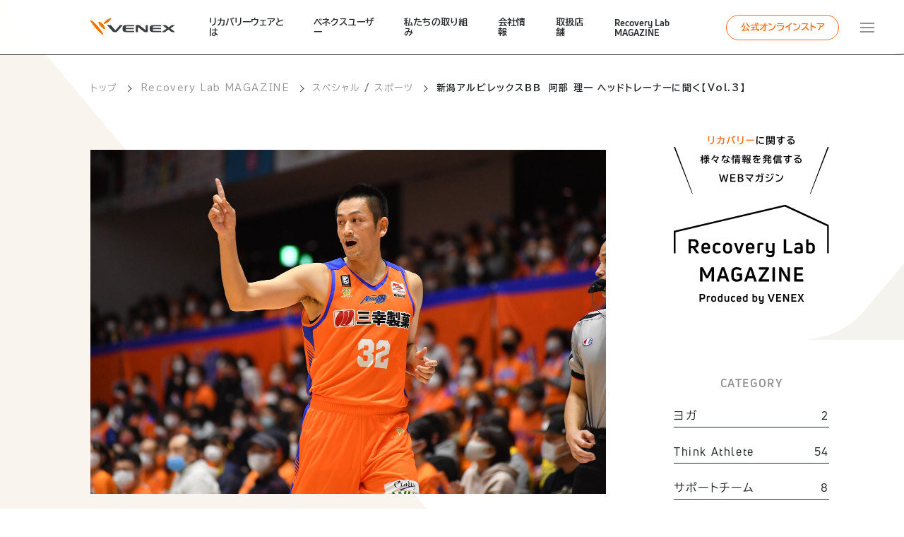

--- FILE ---
content_type: text/html; charset=utf-8
request_url: https://www.venex-j.co.jp/recovery_lab_magazine/sports/detail/20211209-01.html
body_size: 68245
content:
<!DOCTYPE html>
<html lang="ja" itemscope itemtype="http://schema.org/WebPage">
<head>
<meta charset="UTF-8">
<title>新潟アルビレックスＢＢ　阿部 理一 ヘッドトレーナーに聞く【Vol.3】 | 休養・リカバリーウェアのVENEX（ベネクス）</title>
<meta name="description" content="新潟アルビレックスＢＢ特集③〜新潟アルビレックスBBを支える、中位グループのチームマネジメント〜RLスタッフ：こんどは、阿部トレーナーの中位グループの新潟アルビレックスBBを支える、コンディショニングへの考え方をお聞きしたいと思います。阿部...">
<meta name="keywords" content="Recovery Lab MAGAZINE,">
<meta name="viewport" content="width=device-width,initial-scale=1">
<!-- Favicon -->
<link rel="icon" sizes="16x16" href="https://www.venex-j.co.jp/public/favicon.ico" />
<link rel="icon" type="image/svg+xml" href="https://www.venex-j.co.jp/public/icon.svg">
<link rel="apple-touch-icon" sizes="180x180" href="https://www.venex-j.co.jp/public/apple-touch-icon.png">
<link rel="manifest" href="https://www.venex-j.co.jp/public/manifest.json" />
<link rel="start" href="https://www.venex-j.co.jp/recovery_lab_magazine/">
<link rel="alternate" type="application/atom+xml" title="Recent Entries" href="https://www.venex-j.co.jp/recovery_lab_magazine/atom.xml">
<link rel="canonical" href="https://www.venex-j.co.jp/recovery_lab_magazine/sports/detail/20211209-01.html" />
<!-- Open Graph Protocol -->
<meta property="og:type" content="article">
<meta property="og:locale" content="ja_JP">
<meta property="og:title" content="新潟アルビレックスＢＢ　阿部 理一 ヘッドトレーナーに聞く【Vol.3】 | 休養・リカバリーウェアのVENEX（ベネクス）">
<meta property="og:url" content="https://www.venex-j.co.jp/recovery_lab_magazine/sports/detail/20211209-01.html">
<meta property="og:description" content="新潟アルビレックスＢＢ特集③〜新潟アルビレックスBBを支える、中位グループのチームマネジメント〜RLスタッフ：こんどは、阿部トレーナーの中位グループの新潟アルビレックスBBを支える、コンディショニングへの考え方をお聞きしたいと思います。阿部...">
<meta property="og:site_name" content="休養・リカバリーウェアのVENEX（ベネクス）">
<meta property="og:image" content="https://www.venex-j.co.jp/recovery_lab_magazine/upload/2022/09/211209_main.jpg">

<!-- Microdata -->
<meta itemprop="description" content="新潟アルビレックスＢＢ特集③〜新潟アルビレックスBBを支える、中位グループのチームマネジメント〜RLスタッフ：こんどは、阿部トレーナーの中位グループの新潟アルビレックスBBを支える、コンディショニングへの考え方をお聞きしたいと思います。阿部...">
<link itemprop="url" href="https://www.venex-j.co.jp/recovery_lab_magazine/sports/detail/20211209-01.html">
<link itemprop="image" href="https://www.venex-j.co.jp/recovery_lab_magazine/upload/2022/09/211209_main.jpg">
<!-- Font -->
<link rel="preconnect" href="https://fonts.googleapis.com">
<link rel="preconnect" href="https://fonts.gstatic.com" crossorigin>
<link href="https://fonts.googleapis.com/css2?family=BIZ+UDPGothic:wght@400;700&display=swap" rel="stylesheet">

<!-- CSS -->
<link rel="stylesheet" type="text/css" href="https://www.venex-j.co.jp/public/css/normalize.css">

<link rel="stylesheet" type="text/css" href="https://www.venex-j.co.jp/public/css/common.css">
<!-- Google Tag Manager -->
<script>(function(w,d,s,l,i){w[l]=w[l]||[];w[l].push({'gtm.start':
new Date().getTime(),event:'gtm.js'});var f=d.getElementsByTagName(s)[0],
j=d.createElement(s),dl=l!='dataLayer'?'&l='+l:'';j.async=true;j.src=
'https://www.googletagmanager.com/gtm.js?id='+i+dl;f.parentNode.insertBefore(j,f);
})(window,document,'script','dataLayer','GTM-PMS2ZT');</script>
<!-- End Google Tag Manager -->
</head>
<body class="recovery_lab_magazine">
<!-- Google Tag Manager (noscript) -->
<noscript><iframe src="https://www.googletagmanager.com/ns.html?id=GTM-PMS2ZT"
height="0" width="0" style="display:none;visibility:hidden"></iframe></noscript>
<!-- End Google Tag Manager (noscript) -->
   <div id="js-wrapper" class="l-wrapper">
      <header id="js-header" class="l-header">
    <div class="l-header-info">
       <a class="l-header-logo" href="https://www.venex-j.co.jp/">
          <svg xmlns="http://www.w3.org/2000/svg" width="120" height="22.581" viewBox="0 0 120 22.581">
             <path d="M69.315,21.5l-6.444,7.226L56.4,21.5h-5.4l7.766,8.7a3.2,3.2,0,0,0,2.387,1.045h3.5L73.378,21.5Z" transform="translate(-27.445 -12.188)" fill="#3c3f42"/>
             <path d="M104.254,21.507a8.184,8.184,0,0,0-4.233.765,3.3,3.3,0,0,0-1.384,3.112v1.991a3.3,3.3,0,0,0,1.384,3.109,8.15,8.15,0,0,0,4.233.766H115V29.5H105.39c-1.972,0-2.36-.143-2.36-1.8v-.518h11.657V25.433H103.03v-.37c0-1.657.388-1.8,2.36-1.8H115V21.508Z" transform="translate(-53.075 -12.193)" fill="#3c3f42"/>
             <path d="M187.422,21.507a8.192,8.192,0,0,0-4.233.765,3.3,3.3,0,0,0-1.384,3.112v1.991a3.3,3.3,0,0,0,1.384,3.109,8.158,8.158,0,0,0,4.233.766H198.17V29.5h-9.614c-1.971,0-2.356-.143-2.356-1.8v-.518h11.656V25.433H186.2v-.37c0-1.657.385-1.8,2.356-1.8h9.614V21.508Z" transform="translate(-97.827 -12.193)" fill="#3c3f42"/>
             <path d="M231.064,26.139l6.631,5.11h-3.485a3.245,3.245,0,0,1-2.576-.751l-3.506-2.753-4.8,3.5h-4.6l6.83-4.953-6.115-4.789h3.441a3.481,3.481,0,0,1,2.585.749l3.1,2.462,4.372-3.211h4.6Z" transform="translate(-117.695 -12.193)" fill="#3c3f42"/>
             <path d="M145.032,22.256l8.076,6.3V21.507h3.06V31.25h-3.458a3.359,3.359,0,0,1-2.55-.751l-8.08-6.3V31.25h-3.058V21.507h3.427a3.476,3.476,0,0,1,2.583.749" transform="translate(-74.805 -12.193)" fill="#3c3f42"/>
             <path d="M.079,5.348c-.67.5,2.98,6.165,7.637,11.375,4.578,5.119,9.688,9.3,10.351,8.832s-2.686-5.8-7.326-11.034C6.019,9.189.741,4.856.079,5.348" transform="translate(0 -3.01)" fill="#ea6000"/>
             <path d="M25.332,11.073c-.7.577.532,3.7,2.745,6.2C30.268,19.745,33.2,21.36,33.9,20.8s-.433-3.57-2.652-6.1c-2.24-2.56-5.226-4.194-5.916-3.627" transform="translate(-13.525 -6.213)" fill="#ea6000"/>
             <path d="M51.228.11c-.537-.482-3.589.669-6.123,2.6-2.515,1.913-4.1,4.274-3.565,4.743S45.11,6.77,47.587,4.9C50.081,3.019,51.776.6,51.228.11" transform="translate(-22.296 0)" fill="#ea6000"/>
             <path d="M.079,5.348c-.67.5,2.98,6.165,7.637,11.375,4.578,5.119,9.688,9.3,10.351,8.832s-2.686-5.8-7.326-11.034C6.019,9.189.741,4.856.079,5.348" transform="translate(0 -3.01)" fill="#ed7700"/>
             <path d="M25.332,11.073c-.7.577.532,3.7,2.745,6.2C30.268,19.745,33.2,21.36,33.9,20.8s-.433-3.57-2.652-6.1c-2.24-2.56-5.226-4.194-5.916-3.627" transform="translate(-13.525 -6.213)" fill="#ed7700"/>
             <path d="M51.228.11c-.537-.482-3.589.669-6.123,2.6-2.515,1.913-4.1,4.274-3.565,4.743S45.11,6.77,47.587,4.9C50.081,3.019,51.776.6,51.228.11" transform="translate(-22.296 0)" fill="#ed7700"/>
          </svg>
       </a>
       <div class="l-nav-front">
          <ul class="l-nav-front-group">
             <li class="l-nav-front-group__item">
                <a class="l-nav-front-group__link" href="https://www.venex-j.co.jp/recoverywear/">リカバリーウェアとは</a>
                <div class="l-nav-dropdown">
                   <div class="l-nav-dropdown__inner">
                      <div class="l-nav-dropdown-title">
                         <p class="l-nav-dropdown-title__sub u-font-uniNeue-bold">Recoverywear</p>
                         <p class="l-nav-dropdown-title__main">リカバリーウェア<span class="l-nav-dropdown-title__main__small">とは</span></p>
                      </div>
                      <div class="l-nav-dropdown__list">
                         <div class="l-nav-dropdown__item">
                            <a class="l-nav-dropdown__link" href="https://www.venex-j.co.jp/recoverywear/commitment/">
                               <div class="l-nav-dropdown__img"><img src="https://www.venex-j.co.jp/public/img/header/recoverywear_thumb01.jpg" alt=""></div>
                               <p class="l-nav-dropdown__text">私たちのこだわり</p>
                            </a>
                         </div>
                         <div class="l-nav-dropdown__item">
                            <a class="l-nav-dropdown__link" href="https://www.venex-j.co.jp/recoverywear/technology/">
                               <div class="l-nav-dropdown__img"><img src="https://www.venex-j.co.jp/public/img/header/recoverywear_thumb02.jpg" alt=""></div>
                               <p class="l-nav-dropdown__text">私たちの技術</p>
                            </a>
                         </div>
                         <div class="l-nav-dropdown__item">
                            <a class="l-nav-dropdown__link" href="https://www.venex-j.co.jp/recoverywear/story/">
                               <div class="l-nav-dropdown__img"><img src="https://www.venex-j.co.jp/public/img/header/recoverywear_thumb03.jpg" alt=""></div>
                               <p class="l-nav-dropdown__text">開発ストーリー</p>
                            </a>
                         </div>
                         <div class="l-nav-dropdown__item">
                            <a class="l-nav-dropdown__link" href="https://www.venex-j.co.jp/recoverywear/product/">
                               <div class="l-nav-dropdown__img"><img src="https://www.venex-j.co.jp/public/img/header/recoverywear_thumb04.jpg" alt=""></div>
                               <p class="l-nav-dropdown__text">製品について</p>
                            </a>
                         </div>
                         <div class="l-nav-dropdown__item">
                            <a class="l-nav-dropdown__link" href="https://www.venex-j.co.jp/recoverywear/award/">
                               <div class="l-nav-dropdown__img"><img src="https://www.venex-j.co.jp/public/img/header/recoverywear_thumb05.jpg" alt=""></div>
                               <p class="l-nav-dropdown__text">認可/認定・受賞歴</p>
                            </a>
                         </div>
                      </div>
                   </div>
                </div>
             </li>
             <li class="l-nav-front-group__item">
                <a class="l-nav-front-group__link" href="https://www.venex-j.co.jp/user/">ベネクスユーザー</a>
                <div class="l-nav-dropdown">
                   <div class="l-nav-dropdown__inner">
                      <div class="l-nav-dropdown-title">
                         <p class="l-nav-dropdown-title__sub u-font-uniNeue-bold">User</p>
                         <p class="l-nav-dropdown-title__main">ベネクスユーザー</p>
                      </div>
                      <div class="l-nav-dropdown__list">
                         <div class="l-nav-dropdown__item">
                            <a class="l-nav-dropdown__link" href="https://www.venex-j.co.jp/user/supportteam/">
                               <div class="l-nav-dropdown__img"><img src="https://www.venex-j.co.jp/public/img/header/user_thumb01.jpg" alt=""></div>
                               <p class="l-nav-dropdown__text">サポートチーム</p>
                            </a>
                         </div>
                         <div class="l-nav-dropdown__item">
                            <a class="l-nav-dropdown__link" href="https://www.venex-j.co.jp/user/ambassador/">
                               <div class="l-nav-dropdown__img"><img src="https://www.venex-j.co.jp/public/img/header/user_thumb02.jpg" alt=""></div>
                               <p class="l-nav-dropdown__text">アンバサダー</p>
                            </a>
                         </div>
                      </div>
                   </div>
                </div>
             </li>
             <li class="l-nav-front-group__item">
                <a class="l-nav-front-group__link" href="https://www.venex-j.co.jp/initiative/">私たちの取り組み</a>
                <div class="l-nav-dropdown">
                   <div class="l-nav-dropdown__inner">
                      <div class="l-nav-dropdown-title">
                         <p class="l-nav-dropdown-title__sub u-font-uniNeue-bold">Our Initiative</p>
                         <p class="l-nav-dropdown-title__main">私<span class="l-nav-dropdown-title__main__small">たちの</span>取り組み</p>
                      </div>
                      <div class="l-nav-dropdown__list">
                         <div class="l-nav-dropdown__item">
                            <a class="l-nav-dropdown__link" href="https://www.venex-j.co.jp/initiative/pioneer/">
                               <div class="l-nav-dropdown__img"><img src="https://www.venex-j.co.jp/public/img/header/initiative_thumb01.jpg" alt=""></div>
                               <p class="l-nav-dropdown__text">市場のパイオニアとして</p>
                            </a>
                         </div>
                         <div class="l-nav-dropdown__item">
                            <a class="l-nav-dropdown__link" href="https://www.venex-j.co.jp/initiative/randd/">
                               <div class="l-nav-dropdown__img"><img src="https://www.venex-j.co.jp/public/img/header/initiative_thumb02.jpg" alt=""></div>
                               <p class="l-nav-dropdown__text">研究開発</p>
                            </a>
                         </div>
                         <div class="l-nav-dropdown__item">
                            <a class="l-nav-dropdown__link" href="https://www.venex-j.co.jp/initiative/market/">
                               <div class="l-nav-dropdown__img"><img src="https://www.venex-j.co.jp/public/img/header/initiative_thumb03.jpg" alt=""></div>
                               <p class="l-nav-dropdown__text">市場発展のための活動</p>
                            </a>
                         </div>
                         <div class="l-nav-dropdown__item">
                            <a class="l-nav-dropdown__link" href="https://www.venex-j.co.jp/initiative/customer/">
                               <div class="l-nav-dropdown__img"><img src="https://www.venex-j.co.jp/public/img/header/initiative_thumb04.jpg" alt=""></div>
                               <p class="l-nav-dropdown__text">お客様に対する取り組み</p>
                            </a>
                         </div>
                         <div class="l-nav-dropdown__item">
                            <a class="l-nav-dropdown__link" href="https://www.venex-j.co.jp/initiative/sdgs/">
                               <div class="l-nav-dropdown__img l-nav-dropdown__img--border"><img src="https://www.venex-j.co.jp/public/img/header/initiative_thumb05.jpg" alt=""></div>
                               <p class="l-nav-dropdown__text">SDGsへの取り組み</p>
                            </a>
                         </div>
                         <div class="l-nav-dropdown__item">
                            <a class="l-nav-dropdown__link" href="https://www.venex-j.co.jp/initiative/community/">
                               <div class="l-nav-dropdown__img"><img src="https://www.venex-j.co.jp/public/img/header/initiative_thumb06.jpg" alt=""></div>
                               <p class="l-nav-dropdown__text">地域社会への取り組み</p>
                            </a>
                         </div>
                           <div class="l-nav-dropdown__item">
                            <a class="l-nav-dropdown__link" href="https://www.venex-j.co.jp/initiative/corporationsand/">
                               <div class="l-nav-dropdown__img"><img src="https://www.venex-j.co.jp/public/img/header/corporationsand011.jpg" alt=""></div>
                               <p class="l-nav-dropdown__text">企業・団体との取り組み</p>
                            </a>
                         </div>
                         <div class="l-nav-dropdown__item">
                            <a class="l-nav-dropdown__link" href="https://www.venex-j.co.jp/initiative/staff/">
                               <div class="l-nav-dropdown__img"><img src="https://www.venex-j.co.jp/public/img/header/initiative_thumb07.jpg" alt=""></div>
                               <p class="l-nav-dropdown__text">社員への取り組み</p>
                            </a>
                         </div>
                            <div class="l-nav-dropdown__item">
                            <a class="l-nav-dropdown__link" href="https://www.venex-j.co.jp/initiative/Sports/">
                               <div class="l-nav-dropdown__img"><img src="https://www.venex-j.co.jp/public/img/header/initiative_thumb098.jpg" alt=""></div>
                               <p class="l-nav-dropdown__text">スポーツへの貢献</p>
                            </a>
                         </div>
                      </div>
                   </div>
                </div>
             </li>
             <li class="l-nav-front-group__item">
                <a class="l-nav-front-group__link" href="https://www.venex-j.co.jp/company/">会社情報</a>
                <div class="l-nav-dropdown">
                   <div class="l-nav-dropdown__inner">
                      <div class="l-nav-dropdown-title">
                         <p class="l-nav-dropdown-title__sub u-font-uniNeue-bold">Company</p>
                         <p class="l-nav-dropdown-title__main">会社情報</p>
                      </div>
                      <div class="l-nav-dropdown__list">
                         <div class="l-nav-dropdown__item">
                            <a class="l-nav-dropdown__link" href="https://www.venex-j.co.jp/company/message/">
                               <div class="l-nav-dropdown__img"><img src="https://www.venex-j.co.jp/public/img/header/company_thumb01.jpg" alt=""></div>
                               <p class="l-nav-dropdown__text">社長メッセージ</p>
                            </a>
                         </div>
                         <div class="l-nav-dropdown__item">
                            <a class="l-nav-dropdown__link" href="https://www.venex-j.co.jp/company/brand/">
                               <div class="l-nav-dropdown__img l-nav-dropdown__img--border"><img src="https://www.venex-j.co.jp/public/img/header/company_thumb02.jpg" alt=""></div>
                               <p class="l-nav-dropdown__text">アイデンティティと<br>ブランド</p>
                            </a>
                         </div>
                         <div class="l-nav-dropdown__item">
                            <a class="l-nav-dropdown__link" href="https://www.venex-j.co.jp/company/history/">
                               <div class="l-nav-dropdown__img"><img src="https://www.venex-j.co.jp/public/img/header/company_thumb03.jpg" alt=""></div>
                               <p class="l-nav-dropdown__text">私たちの歴史</p>
                            </a>
                         </div>
                         <div class="l-nav-dropdown__item">
                            <a class="l-nav-dropdown__link" href="https://www.venex-j.co.jp/company/profile/">
                               <div class="l-nav-dropdown__img"><img src="https://www.venex-j.co.jp/public/img/header/company_thumb04.jpg" alt=""></div>
                               <p class="l-nav-dropdown__text">会社概要</p>
                            </a>
                         </div>
                         <div class="l-nav-dropdown__item">
                            <a class="l-nav-dropdown__link" href="https://www.venex-j.co.jp/company/overseasbase/">
                               <div class="l-nav-dropdown__img l-nav-dropdown__img--border"><img src="https://www.venex-j.co.jp/public/img/header/company_thumb05.jpg" alt=""></div>
                               <p class="l-nav-dropdown__text">海外拠点</p>
                            </a>
                         </div>
                      </div>
                   </div>
                </div>
             </li>
             <li class="l-nav-front-group__item has-no-dropdown"><a class="l-nav-front-group__link" href="https://www.venex-j.co.jp/store/">取扱店舗</a></li>
             <li class="l-nav-front-group__item has-no-dropdown u-font-uniNeue-bold u-text-normal"><a class="l-nav-front-group__link" href="https://www.venex-j.co.jp/recovery_lab_magazine/">Recovery Lab MAGAZINE</a></li>
          </ul>
       </div>
       <div class="l-header-store"><a class="c-button l-header-store__button" href="https://store.venex-j.co.jp/" target="_blank">公式オンラインストア</a></div>
       <button id="js-nav-button" class="l-nav-button">
          <span class="l-nav-button__line"></span>
       </button>
    </div>
    <nav id="js-nav" class="l-nav">
       <ul class="l-nav-group">
          <li class="l-nav-group__item">
             <ul class="l-nav-list">
                <li class="l-nav-list__item">
                   <div class="l-nav-list__parent"><a class="l-nav-list__link" href="https://www.venex-j.co.jp/recoverywear/">リカバリーウェアとは</a></div>
                   <div class="l-nav-child-wrap">
                      <ul class="l-nav-child">
                         <li class="l-nav-child__item"><a class="l-nav-child__link" href="https://www.venex-j.co.jp/recoverywear/commitment/">私たちのこだわり</a></li>
                         <li class="l-nav-child__item"><a class="l-nav-child__link" href="https://www.venex-j.co.jp/recoverywear/technology/">私たちの技術</a></li>
                         <li class="l-nav-child__item"><a class="l-nav-child__link" href="https://www.venex-j.co.jp/recoverywear/story/">開発ストーリー</a></li>
                         <li class="l-nav-child__item"><a class="l-nav-child__link" href="https://www.venex-j.co.jp/recoverywear/product/">製品について</a></li>
                         <li class="l-nav-child__item"><a class="l-nav-child__link" href="https://www.venex-j.co.jp/recoverywear/award/">認可／認定・受賞歴</a></li>
                      </ul>
                   </div>
                </li>
             </ul>
          </li>
          <li class="l-nav-group__item">
             <ul class="l-nav-list">
                <li class="l-nav-list__item">
                   <div class="l-nav-list__parent"><a class="l-nav-list__link" href="https://www.venex-j.co.jp/user/">ベネクスユーザー</a></div>
                   <div class="l-nav-child-wrap">
                      <ul class="l-nav-child">
                         <li class="l-nav-child__item"><a class="l-nav-child__link" href="https://www.venex-j.co.jp/user/supportteam/">サポートチーム</a></li>
                         <li class="l-nav-child__item"><a class="l-nav-child__link" href="https://www.venex-j.co.jp/user/ambassador/">アンバサダー</a></li>
                      </ul>
                   </div>
                </li>
             </ul>
          </li>
          <li class="l-nav-group__item">
             <ul class="l-nav-list">
                <li class="l-nav-list__item">
                   <p class="l-nav-list__parent"><a class="l-nav-list__link" href="https://www.venex-j.co.jp/initiative/">私たちの取り組み</a></p>
                   <div class="l-nav-child-wrap">
                      <ul class="l-nav-child">
                         <li class="l-nav-child__item"><a class="l-nav-child__link" href="https://www.venex-j.co.jp/initiative/pioneer/">市場のパイオニアとして</a></li>
                         <li class="l-nav-child__item"><a class="l-nav-child__link" href="https://www.venex-j.co.jp/initiative/randd/">研究開発</a></li>
                         <li class="l-nav-child__item"><a class="l-nav-child__link" href="https://www.venex-j.co.jp/initiative/market/">市場発展のための活動</a></li>
                         <li class="l-nav-child__item"><a class="l-nav-child__link" href="https://www.venex-j.co.jp/initiative/customer/">お客様に対する取り組み</a></li>
                         <li class="l-nav-child__item"><a class="l-nav-child__link" href="https://www.venex-j.co.jp/initiative/sdgs/">SDGsへの取り組み</a></li>
                         <li class="l-nav-child__item"><a class="l-nav-child__link" href="https://www.venex-j.co.jp/initiative/community/">地域社会への取り組み</a></li>
                         <li class="l-nav-child__item"><a class="l-nav-child__link" href="https://www.venex-j.co.jp/initiative/corporationsand/">企業・団体との取り組み</a></li>
                      <li class="l-nav-child__item"><a class="l-nav-child__link" href="https://www.venex-j.co.jp/initiative/staff/">社員への取り組み</a></li>
                      <li class="l-nav-child__item"><a class="l-nav-child__link" href="https://www.venex-j.co.jp/initiative/Sports/">スポーツへの貢献</a></li>   
                      </ul>
                   </div>
                </li>
             </ul>
          </li>
          <li class="l-nav-group__item">
             <ul class="l-nav-list">
                <li class="l-nav-list__item">
                   <div class="l-nav-list__parent"><a class="l-nav-list__link" href="https://www.venex-j.co.jp/company/">会社情報</a></div>
                   <div class="l-nav-child-wrap">
                      <ul class="l-nav-child">
                         <li class="l-nav-child__item"><a class="l-nav-child__link" href="https://www.venex-j.co.jp/company/message/">社長メッセージ</a></li>
                         <li class="l-nav-child__item"><a class="l-nav-child__link" href="https://www.venex-j.co.jp/company/brand/">アイデンティティとブランド</a></li>
                         <li class="l-nav-child__item"><a class="l-nav-child__link" href="https://www.venex-j.co.jp/company/history/">私たちの歴史</a></li>
                         <li class="l-nav-child__item"><a class="l-nav-child__link" href="https://www.venex-j.co.jp/company/profile/">会社概要</a></li>
                         <li class="l-nav-child__item"><a class="l-nav-child__link" href="https://www.venex-j.co.jp/company/overseasbase/">海外拠点</a></li>
                      </ul>
                   </div>
                </li>
            </ul>
        </li>
        <li class="l-nav-group__item">
          <ul class="l-nav-list">
              <li class="l-nav-list__item"><a class="l-nav-list__link" href="https://www.venex-j.co.jp/store/">取扱店舗</a></li>
             </ul>
          </li>
          <li class="l-nav-group__item">
             <ul class="l-nav-list">
                <li class="l-nav-list__item u-font-uniNeue-bold u-text-normal"><a class="l-nav-list__link" href="https://www.venex-j.co.jp/recovery_lab_magazine/">Recovery Lab MAGAZINE</a></li>
             </ul>
          </li>
          <li class="l-nav-group__item">
             <ul class="l-nav-list">
                <li class="l-nav-list__item l-nav-list__online-store"><a class="l-nav-list__link" href="https://store.venex-j.co.jp/" target="_blank">公式オンラインストア</a></li>
                <li class="l-nav-list__item l-nav-list__repair"><a class="l-nav-list__link" href="https://www.venex-j.co.jp/initiative/customer/repair/">お⼿⼊れ⽅法と無料修理サービス</a></li>
            　　<li class="l-nav-list__item l-nav-list__question"><a class="l-nav-list__link" href="https://www.venex-j.co.jp/faq/">よくあるご質問</a></li>
          </ul>
             <div class="l-sub-nav-wrap">
                <ul class="l-sub-nav-list">
                   <li class="l-sub-nav-list__item"><a class="l-sub-nav-list__link" href="https://www.venex-j.co.jp/news/">お知らせ</a></li>
                   <li class="l-sub-nav-list__item"><a class="l-sub-nav-list__link" href="https://www.venex-j.co.jp/faq/">よくあるご質問</a></li>
                   <li class="l-sub-nav-list__item"><a class="l-sub-nav-list__link" href="https://www.venex-j.co.jp/recruit/">採用情報</a></li>
                   <li class="l-sub-nav-list__item"><a class="l-sub-nav-list__link" href="https://www.venex-j.co.jp/privacy/">個人情報保護方針</a></li>
                   <li class="l-sub-nav-list__item"><a class="l-sub-nav-list__link" href="https://www.venex-j.co.jp/privacy/privacy-basicpolicy/">個人情報の取扱いについて</a></li>
                   <li class="l-sub-nav-list__item u-font-color-primary"><a class="l-sub-nav-list__link" href="https://www.venex-j.co.jp/initiative/customer/repair/">お⼿⼊れ⽅法と無料修理サービス</a></li>
                </ul>
             </div>
          </li>
       </ul>
    </nav>
 </header><!-- End .l-header -->
      <div class="l-breadcrumb">
         <ol class="l-breadcrumb-list">
            <li class="l-breadcrumb-list__item"><a class="l-breadcrumb-list__link" href="https://www.venex-j.co.jp/">トップ</a></li>
            <li class="l-breadcrumb-list__item"><a class="l-breadcrumb-list__link" href="https://www.venex-j.co.jp/recovery_lab_magazine/">Recovery Lab MAGAZINE</a></li>
            <li class="l-breadcrumb-list__item"><a class="l-breadcrumb-list__link" href="https://www.venex-j.co.jp/recovery_lab_magazine/special/">スペシャル</a> / <a class="l-breadcrumb-list__link" href="https://www.venex-j.co.jp/recovery_lab_magazine/sports/">スポーツ</a></li>
            <li class="l-breadcrumb-list__item">新潟アルビレックスＢＢ　阿部 理一 ヘッドトレーナーに聞く【Vol.3】</li>
         </ol>
      </div>
      <div class="l-content p-rlm-content is-col2">
         <div class="l-content__main p-rlm-content__main">
            <main class="l-main">
               <article class="p-rlm-article">
                  <header class="p-rlm-article-head">
                     <div class="p-rlm-article-head__img"><img src="https://www.venex-j.co.jp/recovery_lab_magazine/upload/2022/09/211209_main.jpg"></div>
                     <h1 class="p-rlm-article-head__title">新潟アルビレックスＢＢ　阿部 理一 ヘッドトレーナーに聞く【Vol.3】</h1>
                     <p class="p-rlm-category p-rlm-article-head__category">スペシャル / スポーツ</p>
                     <time class="p-rlm-date p-rlm-article-head__date" datetime="2021-12-09">2021/12/09</time>
                  </header>
                  <div class="p-rlm-article-content">      
                      <h2>新潟アルビレックスＢＢ特集③<br />〜新潟アルビレックスBBを支える、中位グループのチームマネジメント〜</h2><p><strong>RLスタッフ：</strong>こんどは、阿部トレーナーの中位グループの新潟アルビレックスBBを支える、コンディショニングへの考え方をお聞きしたいと思います。</p><p><strong>阿部トレーナー：</strong>私も長年コーチ業をやっていくにあたって、最終的には選手に選択権をあげたいというのが全体を通した考え方です。今は、その気になれば、情報は色々とあると思います、例えばYoutubeとかを見れば、コンディショニングの方法は、山のように出てくると思います。また、選手個々は違うので、どの方法が一番自分にマッチしているのかを探すことが重要かなと思います。なので、あえて強制しないというのが私の中で一番の方法かなと、つまり選手が自分で一番良い方法にたどり着くのが理想だと思います。</p><p><strong>RLスタッフ：</strong>選手の自主性を重んじるということでしょうか。</p><p><strong>阿部トレーナー：</strong>押しつけにはしたくないと思うので、あくまでこれはどう？これはどう？という提案の中で、選手が自分で良いと思ったものをやらないと、効果がでないんじゃないかと思います。それは、トレーニングに関してもですね、私のメニューは週2回のプログラムで提供して、残りの時間はそれ以上やりたいなら、私と選手でメニューを考えて、良い方法を探していくのが一番いいのかなと思っています。チームによっては、時間を決めて必ず毎日受けなさいとルールがあると思いますが、私はどちらかというと本人が求めない限り、僕からはいいません。それは、選手の様々な引き出しを増やすことが、選手の成長に重要なのだと思っているからです。</p><p><strong>RLスタッフ：</strong>その方法は、指導者として少し勇気がいりますね。</p><p><strong>阿部トレーナー：</strong>でも、みんな大人だと思うんですよね。細かくあれしろ、これしろなど、子供じゃないと思いますし、自分で判断して欲しいなと。でも、ただ放置しているわけじゃないですよ。（笑）月一回程度に、コンディショニングをしてほしい意味と内容を送るなど、ある程度の要望は選手に伝えます。ただそれが毎日続くと、選手はまたかと飽きてしまうので、なるべく指導方法に新鮮さを持たせるようにしています。それに、自分で選択をするようになると意識が変わっていくと思いますので、四六時中は選手を見ていることは出来ないので、私の目の届かない時間をどう有効に過ごすかが、選手としての必要要素だと思います。<br /><br />なので、べネクスさんからリカバリーウェアを提供いただいた時も、使用方法やコンディショニングを整える一方法として紹介しましたが、強制はしませんでした。普段はあまり選手とは一緒にいないので、でも試合前の前日の夜や、試合後のホテル帰って来てからも次の日の朝出発のタイミングまで、みんなリカバリーウェアは着ていますよ。</p><p><strong>RLスタッフ：</strong>中位グループのチームとして、ビッグクラブとは選手へのマネジメント方法は変わるのかなと思いますが、そのあたりはいかがでしょうか。</p><p><strong>阿部トレーナー：</strong>中位グループとしてのチームマネジメントを考えると、日本代表選手もスター選手もいない中で、全員の心身のコンディションを良くすることを考えると、やはりお互い尊敬しあえる関係を構築することが、出来るかだと思います。選手によっては、大学出てすぐの選手などは22〜23歳で、私の半分ぐらいの年齢で、子供世代の選手が多くなってきています。でも、教える立場、教わる立場の関係にはしたくないと考えています。<br /><br />同じ立場で、お互いが学びあえる先に、何がダメだったのか、次にどのようにアプローチしようか考えたりすることが、日々の良い関係性だと思いますので、コンディショニングを良くする戦略としては、同等の意識の中で試行錯誤していくことが大事だと思います。</p><p><img src="https://www.venex-j.co.jp/recovery_lab_magazine/upload/2022/09/211209_01.jpg" alt="" width="730" height="381" class="asset asset-image mt-image-center" style="max-width:100%;height:auto;display:block;margin-left:auto;margin-right:auto"/></p>
                      
                  </div>
               </article>
               <div class="p-rlm-sns">
                  <div class="c-sns">
                     <ul class="c-sns-list">
                        <li class="c-sns-list__item"><a class="c-sns-list__link c-sns-list__link--twitter" href="https://twitter.com/intent/tweet?url=https://www.venex-j.co.jp/recovery_lab_magazine/sports/detail/20211209-01.html&text=新潟アルビレックスＢＢ　阿部 理一 ヘッドトレーナーに聞く【Vol.3】%20%7C%20休養・リカバリーウェアのVENEX（ベネクス）"><img src="https://www.venex-j.co.jp/public/img/common/icon_x.svg" alt=""></a></li>
                        <li class="c-sns-list__item"><a class="c-sns-list__link c-sns-list__link--facebook" href="http://www.facebook.com/share.php?u=https://www.venex-j.co.jp/recovery_lab_magazine/sports/detail/20211209-01.html" rel="nofollow" target="_blank"><img src="https://www.venex-j.co.jp/public/img/common/icon_facebook.svg" alt=""></a></li>
                        <li class="c-sns-list__item"><a class="c-sns-list__link c-sns-list__link--line" href="http://line.me/R/msg/text/?新潟アルビレックスＢＢ　阿部 理一 ヘッドトレーナーに聞く【Vol.3】%20%7C%20休養・リカバリーウェアのVENEX（ベネクス）%0D%0Ahttps://www.venex-j.co.jp/recovery_lab_magazine/sports/detail/20211209-01.html"><img src="https://www.venex-j.co.jp/public/img/common/icon_line.svg" alt=""></a></li>
                        <li class="c-sns-list__item"><a id="js-share-url" title="クリップボードにURLをコピー" class="c-sns-list__link c-sns-list__link--url" href="javascript:void(0);" data-clipboard-text="https://www.venex-j.co.jp/recovery_lab_magazine/sports/detail/20211209-01.html"><img src="https://www.venex-j.co.jp/public/img/common/icon_url.svg" alt=""></a><span class="url-copied"><span>copied</span></span></li>
                     </ul>
                  </div>
               </div>
               <div class="p-rlm-latest">
   <h2 class="p-rlm-latest__title">Latest Articles</h2>
   <div class="p-rlm-archive-card">
      <div class="p-rlm-archive-card-item">
         <a class="p-rlm-archive-card-item__link" href="https://www.venex-j.co.jp/recovery_lab_magazine/venex/detail/katano-kyuuyougaku.html">
         <div class="p-rlm-archive-card-item__img"><img src="https://www.venex-j.co.jp/recovery_lab_magazine/upload/2025/09/katano_spesial_Thum.png"></div>
         <div class="p-rlm-archive-card-item__caption">
            <h3 class="p-rlm-archive-card-item__title">ベストセラー『休養学』片野秀樹先生に聞く、寝ても疲れが取れない現代人に必要な「本気の休養」</h3>
            <p class="p-rlm-archive-card-item__category">スペシャル / ベネクス</p>
            <time class="p-rlm-archive-card-item__date" datetime="2025-09-18">2025/09/18</time>
         </div>
         </a>
      </div>
   


      <div class="p-rlm-archive-card-item">
         <a class="p-rlm-archive-card-item__link" href="https://www.venex-j.co.jp/recovery_lab_magazine/exercise/detail/yamashita-special.html">
         <div class="p-rlm-archive-card-item__img"><img src="https://www.venex-j.co.jp/recovery_lab_magazine/upload/2025/09/yamashita_thum01.jpg"></div>
         <div class="p-rlm-archive-card-item__caption">
            <h3 class="p-rlm-archive-card-item__title">【特別インタビュー】ラグビー選手 山下裕史「強さは、整える力から。山下裕史が語るリカバリーの極意」</h3>
            <p class="p-rlm-archive-card-item__category">スペシャル / スポーツ / 運動タイプ-休養学</p>
            <time class="p-rlm-archive-card-item__date" datetime="2025-09-03">2025/09/03</time>
         </div>
         </a>
      </div>
   


      <div class="p-rlm-archive-card-item">
         <a class="p-rlm-archive-card-item__link" href="https://www.venex-j.co.jp/recovery_lab_magazine/special/detail/kaji-group-vol2.html">
         <div class="p-rlm-archive-card-item__img"><img src="https://www.venex-j.co.jp/recovery_lab_magazine/upload/2025/08/K_thum.jpg"></div>
         <div class="p-rlm-archive-card-item__caption">
            <h3 class="p-rlm-archive-card-item__title">【ベネクスのモノづくりインタビュー】KAJI GROUP テキスタイル事業部次長 梶川正弘氏Vol.2 ベネクスとのリカバリーウェア開発を通して、日本の繊維産業、そして社会を元気にしたい。</h3>
            <p class="p-rlm-archive-card-item__category">スペシャル</p>
            <time class="p-rlm-archive-card-item__date" datetime="2025-08-28">2025/08/28</time>
         </div>
         </a>
      </div>
   


      <div class="p-rlm-archive-card-item">
         <a class="p-rlm-archive-card-item__link" href="https://www.venex-j.co.jp/recovery_lab_magazine/venex/detail/kaji-story.html">
         <div class="p-rlm-archive-card-item__img"><img src="https://www.venex-j.co.jp/recovery_lab_magazine/upload/2025/08/kaji_thum.jpg"></div>
         <div class="p-rlm-archive-card-item__caption">
            <h3 class="p-rlm-archive-card-item__title">【ベネクスのモノづくりインタビュー】KAJI GROUP テキスタイル事業部次長 梶川正弘氏Vol.1 前代未聞の素材と向き合い、品質を極めるカジニットとベネクスの歩み</h3>
            <p class="p-rlm-archive-card-item__category">スペシャル / ベネクス</p>
            <time class="p-rlm-archive-card-item__date" datetime="2025-08-21">2025/08/21</time>
         </div>
         </a>
      </div>
   </div>
</div>

            </main>
         </div><!-- End .l-content__main  -->
         <div class="l-content__sub p-rlm-content__sub">
            <aside>
            <div class="p-rlm-logo"><img src="https://www.venex-j.co.jp/public/img/recovery_lab_magazine/logo_RLM.svg" alt=""></div>
            <div class="c-section-sub">
               <h3 class="c-section-sub-title p-rlm-section-sub-title u-text-center u-font-uniNeue-bold">CATEGORY</h3>
               <ul class="c-archive-navi">
                  <li class="c-archive-navi__item"><a class="c-archive-navi__link" href="https://www.venex-j.co.jp/recovery_lab_magazine/cat296/">ヨガ<span class="c-archive-navi__count">2</span></a></li><li class="c-archive-navi__item"><a class="c-archive-navi__link" href="https://www.venex-j.co.jp/recovery_lab_magazine/think-athlete/">Think Athlete<span class="c-archive-navi__count">54</span></a></li><li class="c-archive-navi__item"><a class="c-archive-navi__link" href="https://www.venex-j.co.jp/recovery_lab_magazine/support-team/">サポートチーム<span class="c-archive-navi__count">8</span></a></li><li class="c-archive-navi__item"><a class="c-archive-navi__link" href="https://www.venex-j.co.jp/recovery_lab_magazine/life/">私のベネクスライフ<span class="c-archive-navi__count">13</span></a></li><li class="c-archive-navi__item"><a class="c-archive-navi__link" href="https://www.venex-j.co.jp/recovery_lab_magazine/rest/">休息タイプ-休養学<span class="c-archive-navi__count">71</span></a></li><li class="c-archive-navi__item"><a class="c-archive-navi__link" href="https://www.venex-j.co.jp/recovery_lab_magazine/exercise/">運動タイプ-休養学<span class="c-archive-navi__count">89</span></a></li><li class="c-archive-navi__item"><a class="c-archive-navi__link" href="https://www.venex-j.co.jp/recovery_lab_magazine/nutrition/">栄養タイプ-休養学<span class="c-archive-navi__count">14</span></a></li><li class="c-archive-navi__item"><a class="c-archive-navi__link" href="https://www.venex-j.co.jp/recovery_lab_magazine/friendship/">親交タイプ-休養学<span class="c-archive-navi__count">16</span></a></li><li class="c-archive-navi__item"><a class="c-archive-navi__link" href="https://www.venex-j.co.jp/recovery_lab_magazine/entertainment/">娯楽タイプ-休養学<span class="c-archive-navi__count">4</span></a></li><li class="c-archive-navi__item"><a class="c-archive-navi__link" href="https://www.venex-j.co.jp/recovery_lab_magazine/creation/">創造タイプ-休養学<span class="c-archive-navi__count">3</span></a></li><li class="c-archive-navi__item"><a class="c-archive-navi__link" href="https://www.venex-j.co.jp/recovery_lab_magazine/change/">転換タイプ-休養学<span class="c-archive-navi__count">3</span></a></li><li class="c-archive-navi__item"><a class="c-archive-navi__link" href="https://www.venex-j.co.jp/recovery_lab_magazine/sports/">スポーツ<span class="c-archive-navi__count">55</span></a></li><li class="c-archive-navi__item"><a class="c-archive-navi__link" href="https://www.venex-j.co.jp/recovery_lab_magazine/healthcare/">ヘルスケア<span class="c-archive-navi__count">14</span></a></li><li class="c-archive-navi__item"><a class="c-archive-navi__link" href="https://www.venex-j.co.jp/recovery_lab_magazine/venex/">ベネクス<span class="c-archive-navi__count">24</span></a></li><li class="c-archive-navi__item"><a class="c-archive-navi__link" href="https://www.venex-j.co.jp/recovery_lab_magazine/special/">スペシャル<span class="c-archive-navi__count">99</span></a></li>
               </ul>
            </div>
            <div class="c-section-sub">
               <h3 class="c-section-sub-title p-rlm-section-sub-title u-text-center u-font-uniNeue-bold">ARCHIVES</h3>
               <ul class="c-archive-navi">
                  <li class="c-archive-navi__item"><a class="c-archive-navi__link" href="https://www.venex-j.co.jp/recovery_lab_magazine/2025/09/">2025/09<span class="c-archive-navi__count">2</span></a></li><li class="c-archive-navi__item"><a class="c-archive-navi__link" href="https://www.venex-j.co.jp/recovery_lab_magazine/2025/08/">2025/08<span class="c-archive-navi__count">3</span></a></li><li class="c-archive-navi__item"><a class="c-archive-navi__link" href="https://www.venex-j.co.jp/recovery_lab_magazine/2025/07/">2025/07<span class="c-archive-navi__count">1</span></a></li><li class="c-archive-navi__item"><a class="c-archive-navi__link" href="https://www.venex-j.co.jp/recovery_lab_magazine/2025/06/">2025/06<span class="c-archive-navi__count">1</span></a></li><li class="c-archive-navi__item"><a class="c-archive-navi__link" href="https://www.venex-j.co.jp/recovery_lab_magazine/2025/05/">2025/05<span class="c-archive-navi__count">2</span></a></li><li class="c-archive-navi__item"><a class="c-archive-navi__link" href="https://www.venex-j.co.jp/recovery_lab_magazine/2025/04/">2025/04<span class="c-archive-navi__count">2</span></a></li><li class="c-archive-navi__item"><a class="c-archive-navi__link" href="https://www.venex-j.co.jp/recovery_lab_magazine/2025/03/">2025/03<span class="c-archive-navi__count">4</span></a></li><li class="c-archive-navi__item"><a class="c-archive-navi__link" href="https://www.venex-j.co.jp/recovery_lab_magazine/2025/02/">2025/02<span class="c-archive-navi__count">3</span></a></li><li class="c-archive-navi__item"><a class="c-archive-navi__link" href="https://www.venex-j.co.jp/recovery_lab_magazine/2025/01/">2025/01<span class="c-archive-navi__count">3</span></a></li><li class="c-archive-navi__item"><a class="c-archive-navi__link" href="https://www.venex-j.co.jp/recovery_lab_magazine/2024/12/">2024/12<span class="c-archive-navi__count">2</span></a></li><li class="c-archive-navi__item"><a class="c-archive-navi__link" href="https://www.venex-j.co.jp/recovery_lab_magazine/2024/11/">2024/11<span class="c-archive-navi__count">1</span></a></li><li class="c-archive-navi__item"><a class="c-archive-navi__link" href="https://www.venex-j.co.jp/recovery_lab_magazine/2024/10/">2024/10<span class="c-archive-navi__count">2</span></a></li><li class="c-archive-navi__item"><a class="c-archive-navi__link" href="https://www.venex-j.co.jp/recovery_lab_magazine/2024/09/">2024/09<span class="c-archive-navi__count">3</span></a></li><li class="c-archive-navi__item"><a class="c-archive-navi__link" href="https://www.venex-j.co.jp/recovery_lab_magazine/2024/08/">2024/08<span class="c-archive-navi__count">3</span></a></li><li class="c-archive-navi__item"><a class="c-archive-navi__link" href="https://www.venex-j.co.jp/recovery_lab_magazine/2024/07/">2024/07<span class="c-archive-navi__count">3</span></a></li><li class="c-archive-navi__item"><a class="c-archive-navi__link" href="https://www.venex-j.co.jp/recovery_lab_magazine/2024/06/">2024/06<span class="c-archive-navi__count">4</span></a></li><li class="c-archive-navi__item"><a class="c-archive-navi__link" href="https://www.venex-j.co.jp/recovery_lab_magazine/2024/05/">2024/05<span class="c-archive-navi__count">2</span></a></li><li class="c-archive-navi__item"><a class="c-archive-navi__link" href="https://www.venex-j.co.jp/recovery_lab_magazine/2024/04/">2024/04<span class="c-archive-navi__count">5</span></a></li><li class="c-archive-navi__item"><a class="c-archive-navi__link" href="https://www.venex-j.co.jp/recovery_lab_magazine/2024/03/">2024/03<span class="c-archive-navi__count">4</span></a></li><li class="c-archive-navi__item"><a class="c-archive-navi__link" href="https://www.venex-j.co.jp/recovery_lab_magazine/2024/02/">2024/02<span class="c-archive-navi__count">4</span></a></li><li class="c-archive-navi__item"><a class="c-archive-navi__link" href="https://www.venex-j.co.jp/recovery_lab_magazine/2024/01/">2024/01<span class="c-archive-navi__count">2</span></a></li><li class="c-archive-navi__item"><a class="c-archive-navi__link" href="https://www.venex-j.co.jp/recovery_lab_magazine/2023/12/">2023/12<span class="c-archive-navi__count">6</span></a></li><li class="c-archive-navi__item"><a class="c-archive-navi__link" href="https://www.venex-j.co.jp/recovery_lab_magazine/2023/11/">2023/11<span class="c-archive-navi__count">4</span></a></li><li class="c-archive-navi__item"><a class="c-archive-navi__link" href="https://www.venex-j.co.jp/recovery_lab_magazine/2023/10/">2023/10<span class="c-archive-navi__count">5</span></a></li><li class="c-archive-navi__item"><a class="c-archive-navi__link" href="https://www.venex-j.co.jp/recovery_lab_magazine/2023/09/">2023/09<span class="c-archive-navi__count">2</span></a></li><li class="c-archive-navi__item"><a class="c-archive-navi__link" href="https://www.venex-j.co.jp/recovery_lab_magazine/2023/07/">2023/07<span class="c-archive-navi__count">3</span></a></li><li class="c-archive-navi__item"><a class="c-archive-navi__link" href="https://www.venex-j.co.jp/recovery_lab_magazine/2023/06/">2023/06<span class="c-archive-navi__count">3</span></a></li><li class="c-archive-navi__item"><a class="c-archive-navi__link" href="https://www.venex-j.co.jp/recovery_lab_magazine/2023/05/">2023/05<span class="c-archive-navi__count">7</span></a></li><li class="c-archive-navi__item"><a class="c-archive-navi__link" href="https://www.venex-j.co.jp/recovery_lab_magazine/2023/04/">2023/04<span class="c-archive-navi__count">6</span></a></li><li class="c-archive-navi__item"><a class="c-archive-navi__link" href="https://www.venex-j.co.jp/recovery_lab_magazine/2023/03/">2023/03<span class="c-archive-navi__count">4</span></a></li><li class="c-archive-navi__item"><a class="c-archive-navi__link" href="https://www.venex-j.co.jp/recovery_lab_magazine/2023/02/">2023/02<span class="c-archive-navi__count">3</span></a></li><li class="c-archive-navi__item"><a class="c-archive-navi__link" href="https://www.venex-j.co.jp/recovery_lab_magazine/2023/01/">2023/01<span class="c-archive-navi__count">1</span></a></li><li class="c-archive-navi__item"><a class="c-archive-navi__link" href="https://www.venex-j.co.jp/recovery_lab_magazine/2022/12/">2022/12<span class="c-archive-navi__count">6</span></a></li><li class="c-archive-navi__item"><a class="c-archive-navi__link" href="https://www.venex-j.co.jp/recovery_lab_magazine/2022/11/">2022/11<span class="c-archive-navi__count">4</span></a></li><li class="c-archive-navi__item"><a class="c-archive-navi__link" href="https://www.venex-j.co.jp/recovery_lab_magazine/2022/10/">2022/10<span class="c-archive-navi__count">6</span></a></li><li class="c-archive-navi__item"><a class="c-archive-navi__link" href="https://www.venex-j.co.jp/recovery_lab_magazine/2022/09/">2022/09<span class="c-archive-navi__count">8</span></a></li><li class="c-archive-navi__item"><a class="c-archive-navi__link" href="https://www.venex-j.co.jp/recovery_lab_magazine/2022/08/">2022/08<span class="c-archive-navi__count">2</span></a></li><li class="c-archive-navi__item"><a class="c-archive-navi__link" href="https://www.venex-j.co.jp/recovery_lab_magazine/2022/07/">2022/07<span class="c-archive-navi__count">1</span></a></li><li class="c-archive-navi__item"><a class="c-archive-navi__link" href="https://www.venex-j.co.jp/recovery_lab_magazine/2022/06/">2022/06<span class="c-archive-navi__count">3</span></a></li><li class="c-archive-navi__item"><a class="c-archive-navi__link" href="https://www.venex-j.co.jp/recovery_lab_magazine/2022/05/">2022/05<span class="c-archive-navi__count">3</span></a></li><li class="c-archive-navi__item"><a class="c-archive-navi__link" href="https://www.venex-j.co.jp/recovery_lab_magazine/2022/04/">2022/04<span class="c-archive-navi__count">5</span></a></li><li class="c-archive-navi__item"><a class="c-archive-navi__link" href="https://www.venex-j.co.jp/recovery_lab_magazine/2022/03/">2022/03<span class="c-archive-navi__count">2</span></a></li><li class="c-archive-navi__item"><a class="c-archive-navi__link" href="https://www.venex-j.co.jp/recovery_lab_magazine/2022/02/">2022/02<span class="c-archive-navi__count">3</span></a></li><li class="c-archive-navi__item"><a class="c-archive-navi__link" href="https://www.venex-j.co.jp/recovery_lab_magazine/2022/01/">2022/01<span class="c-archive-navi__count">5</span></a></li><li class="c-archive-navi__item"><a class="c-archive-navi__link" href="https://www.venex-j.co.jp/recovery_lab_magazine/2021/12/">2021/12<span class="c-archive-navi__count">8</span></a></li><li class="c-archive-navi__item"><a class="c-archive-navi__link" href="https://www.venex-j.co.jp/recovery_lab_magazine/2021/11/">2021/11<span class="c-archive-navi__count">5</span></a></li><li class="c-archive-navi__item"><a class="c-archive-navi__link" href="https://www.venex-j.co.jp/recovery_lab_magazine/2021/10/">2021/10<span class="c-archive-navi__count">4</span></a></li><li class="c-archive-navi__item"><a class="c-archive-navi__link" href="https://www.venex-j.co.jp/recovery_lab_magazine/2021/09/">2021/09<span class="c-archive-navi__count">6</span></a></li><li class="c-archive-navi__item"><a class="c-archive-navi__link" href="https://www.venex-j.co.jp/recovery_lab_magazine/2021/05/">2021/05<span class="c-archive-navi__count">1</span></a></li><li class="c-archive-navi__item"><a class="c-archive-navi__link" href="https://www.venex-j.co.jp/recovery_lab_magazine/2021/03/">2021/03<span class="c-archive-navi__count">1</span></a></li><li class="c-archive-navi__item"><a class="c-archive-navi__link" href="https://www.venex-j.co.jp/recovery_lab_magazine/2021/02/">2021/02<span class="c-archive-navi__count">1</span></a></li>
               </ul>
            </div>
         </aside>
         </div><!-- End .l-content__sub  -->
      </div>
      <footer id="js-footer" class="l-footer">
   <div id="js-footer-pagetop" class="l-footer-pagetop"><a class="l-footer-pagetop__link" href="#js-wrapper"></a></div>
   <div id="js-footer-contact" class="l-footer-contact-button"><a class="c-button c-button--default" href="https://www.venex-j.co.jp/contact/">お問い合わせ</a></div>
   <div class="l-footer__inner">
      <div class="l-footer-content">
         <div class="l-footer-content__inner">
            <ul class="l-footer-sns-list">
               <li class="l-footer-sns-list__item"><a href="https://www.facebook.com/VenexJP"><svg id="icon-facebook" class="l-footer-sns-list__icon" xmlns="http://www.w3.org/2000/svg" viewBox="0 0 32 32"><path d="M16,0C7.163,0,0,7.163,0,16s7.163,16,16,16,16-7.163,16-16S24.837,0,16,0m4.01,11.015h-2.058c-.542,.019-.966,.474-.947,1.016l.002,.04v.919h2.945l-.477,2.983h-2.469v8h-3.014V15.973h-2v-2.983h2v-1.521h.006c.053-1.734,.655-3.385,3.592-3.489v-.011h2.424l-.004,3.046Z"/></svg></a></li>
               <li class="l-footer-sns-list__item"><a href="https://twitter.com/venex_jp"><svg id="icon-twitter" class="l-footer-sns-list__icon" xmlns="http://www.w3.org/2000/svg" viewBox="0 0 32 32"><path d="M16.7,15.6l4.8,6.8h-2l-3.9-5.6-.6-.8-4.6-6.5h2l3.7,5.3.6.8ZM32,16c0,8.8-7.2,16-16,16S0,24.8,0,16,7.2,0,16,0s16,7.2,16,16ZM23.2,23.4l-5.9-8.5,5.4-6.3h-1.3l-4.7,5.4-3.7-5.4h-4.3l5.6,8.2-5.6,6.6h1.3l4.9-5.7,3.9,5.7h4.3Z"/></svg></a></li>
               <li class="l-footer-sns-list__item"><a href="https://www.instagram.com/venex_jp/"><svg id="icon-instagram" class="l-footer-sns-list__icon" xmlns="http://www.w3.org/2000/svg" viewBox="0 0 32 32"><path d="M23.015,10.692c-.302-.785-.922-1.406-1.707-1.708-.535-.198-1.1-.303-1.671-.31-.95-.043-1.234-.052-3.637-.052s-2.688,.009-3.637,.052c-.571,.007-1.136,.112-1.671,.31-.785,.302-1.406,.923-1.708,1.708-.198,.535-.303,1.1-.31,1.671-.043,.95-.053,1.234-.053,3.637s.01,2.688,.053,3.637c.007,.571,.112,1.136,.31,1.671,.302,.785,.923,1.406,1.708,1.708,.535,.199,1.1,.304,1.671,.31,.949,.044,1.233,.053,3.637,.053s2.687-.009,3.637-.053c.571-.006,1.136-.111,1.671-.31,.785-.302,1.405-.923,1.707-1.708,.199-.535,.304-1.1,.31-1.671,.044-.949,.053-1.234,.053-3.637s-.009-2.687-.053-3.637c-.006-.571-.111-1.136-.31-1.671m-7.015,9.925c-2.552,0-4.621-2.069-4.621-4.621,0-2.552,2.069-4.621,4.621-4.621,2.552,0,4.62,2.068,4.621,4.62,0,2.552-2.069,4.621-4.621,4.622m4.8-8.346c-.596,0-1.08-.483-1.08-1.08s.484-1.08,1.08-1.08c.597,0,1.08,.483,1.08,1.08h0c0,.596-.484,1.08-1.08,1.08"/><path d="M16,13c-1.657,0-3,1.343-3,3s1.343,3,3,3,3-1.343,3-3-1.343-3-3-3h0"/><path d="M16,0C7.163,0,0,7.163,0,16s7.163,16,16,16,16-7.163,16-16S24.837,0,16,0m8.946,19.711c-.015,.747-.156,1.486-.418,2.185-.468,1.209-1.424,2.164-2.633,2.632-.699,.261-1.438,.403-2.184,.418-.96,.044-1.266,.054-3.711,.054s-2.751-.01-3.711-.054c-.746-.015-1.485-.157-2.184-.418-1.209-.468-2.165-1.423-2.633-2.632-.261-.7-.403-1.438-.418-2.185-.044-.96-.054-1.267-.054-3.711s.01-2.75,.054-3.71c.015-.747,.156-1.485,.418-2.185,.468-1.209,1.424-2.164,2.633-2.632,.699-.262,1.438-.404,2.184-.419,.96-.044,1.267-.054,3.711-.054s2.751,.01,3.711,.054c.746,.015,1.485,.157,2.184,.419,1.209,.468,2.165,1.423,2.633,2.632,.262,.699,.403,1.438,.418,2.185,.043,.96,.054,1.266,.054,3.71s-.011,2.751-.054,3.711"/></svg></a></li>
            </ul>
            <div id="js-footer-nav" class="l-footer-nav">
               <ul class="l-footer-nav-group">
                  <li class="l-footer-nav-group__item">
                     <ul class="l-footer-nav-list">
                        <li class="l-footer-nav-list__item">
                           <h3 class="l-footer-nav-list__parent"><a class="l-footer-nav-list__link" href="https://www.venex-j.co.jp/recoverywear/">リカバリーウェアとは</a></h3>
                           <div class="l-footer-nav-child-wrap">
                              <ul class="l-footer-nav-child">
                                 <li class="l-footer-nav-child__item"><a class="l-footer-nav-child__link" href="https://www.venex-j.co.jp/recoverywear/commitment/">私たちのこだわり</a></li>
                                 <li class="l-footer-nav-child__item"><a class="l-footer-nav-child__link" href="https://www.venex-j.co.jp/recoverywear/technology/">私たちの技術</a></li>
                                 <li class="l-footer-nav-child__item"><a class="l-footer-nav-child__link" href="https://www.venex-j.co.jp/recoverywear/story/">開発ストーリー</a></li>
                                 <li class="l-footer-nav-child__item"><a class="l-footer-nav-child__link" href="https://www.venex-j.co.jp/recoverywear/product/">製品について</a></li>
                                 <li class="l-footer-nav-child__item"><a class="l-footer-nav-child__link" href="https://www.venex-j.co.jp/recoverywear/award/">認可／認定・受賞歴</a></li>
                              </ul>
                           </div>
                        </li>
                     </ul>
                  </li>
                  <li class="l-footer-nav-group__item">
                     <ul class="l-footer-nav-list">
                        <li class="l-footer-nav-list__item">
                           <h3 class="l-footer-nav-list__parent"><a class="l-footer-nav-list__link" href="https://www.venex-j.co.jp/user/">ベネクスユーザー</a></h3>
                           <div class="l-footer-nav-child-wrap">
                              <ul class="l-footer-nav-child">
                                 <li class="l-footer-nav-child__item"><a class="l-footer-nav-child__link" href="https://www.venex-j.co.jp/user/supportteam/">サポートチーム</a></li>
                                 <li class="l-footer-nav-child__item"><a class="l-footer-nav-child__link" href="https://www.venex-j.co.jp/user/ambassador/">アンバサダー</a></li>
                                 <!-- <li class="l-footer-nav-child__item"><a class="l-footer-nav-child__link" href="https://www.venex-j.co.jp/user/yogaambassador/">ヨガアンバサダー</a></li> -->
                              </ul>
                           </div>
                        </li>
                     </ul>
                  </li>
                  <li class="l-footer-nav-group__item">
                     <ul class="l-footer-nav-list">
                        <li class="l-footer-nav-list__item">
                           <h3 class="l-footer-nav-list__parent"><a class="l-footer-nav-list__link" href="https://www.venex-j.co.jp/initiative/">私たちの取り組み</a></h3>
                           <div class="l-footer-nav-child-wrap">
                              <ul class="l-footer-nav-child">
                                 <li class="l-footer-nav-child__item"><a class="l-footer-nav-child__link" href="https://www.venex-j.co.jp/initiative/pioneer/">市場のパイオニアとして</a></li>
                                 <li class="l-footer-nav-child__item"><a class="l-footer-nav-child__link" href="https://www.venex-j.co.jp/initiative/randd/">研究開発</a></li>
                                 <li class="l-footer-nav-child__item"><a class="l-footer-nav-child__link" href="https://www.venex-j.co.jp/initiative/market/">市場発展のための活動</a></li>
                                 <li class="l-footer-nav-child__item"><a class="l-footer-nav-child__link" href="https://www.venex-j.co.jp/initiative/customer/">お客様に対する取り組み</a></li>
                                 <li class="l-footer-nav-child__item"><a class="l-footer-nav-child__link" href="https://www.venex-j.co.jp/initiative/sdgs/">SDGsへの取り組み</a></li>
                                 <li class="l-footer-nav-child__item"><a class="l-footer-nav-child__link" href="https://www.venex-j.co.jp/initiative/community/">地域社会への取り組み</a></li>
                                 <li class="l-footer-nav-child__item"><a class="l-footer-nav-child__link" href="https://www.venex-j.co.jp/initiative/corporationsand/">企業・団体との取り組み</a></li>
                                 <li class="l-footer-nav-child__item"><a class="l-footer-nav-child__link" href="https://www.venex-j.co.jp/initiative/staff/">社員への取り組み</a></li>
                              <li class="l-footer-nav-child__item"><a class="l-footer-nav-child__link" href="https://www.venex-j.co.jp/initiative/Sports/">スポーツへの貢献</a></li>
                              </ul>
                           </div>
                        </li>
                     </ul>
                  </li>
                  <li class="l-footer-nav-group__item">
                     <ul class="l-footer-nav-list">
                        <li class="l-footer-nav-list__item">
                           <h3 class="l-footer-nav-list__parent"><a class="l-footer-nav-list__link" href="https://www.venex-j.co.jp/company/">会社情報</a></h3>
                           <div class="l-footer-nav-child-wrap">
                              <ul class="l-footer-nav-child">
                                 <li class="l-footer-nav-child__item"><a class="l-footer-nav-child__link" href="https://www.venex-j.co.jp/company/message/">社長メッセージ</a></li>
                                 <li class="l-footer-nav-child__item"><a class="l-footer-nav-child__link" href="https://www.venex-j.co.jp/company/brand/">アイデンティティとブランド</a></li>
                                 <li class="l-footer-nav-child__item"><a class="l-footer-nav-child__link" href="https://www.venex-j.co.jp/company/history/">私たちの歴史</a></li>
                                 <li class="l-footer-nav-child__item"><a class="l-footer-nav-child__link" href="https://www.venex-j.co.jp/company/profile/">会社概要</a></li>
                                 <li class="l-footer-nav-child__item"><a class="l-footer-nav-child__link" href="https://www.venex-j.co.jp/company/overseasbase/">海外拠点</a></li>
                              </ul>
                           </div>
                        </li>
                     </ul>
                  </li>
                  <li class="l-footer-nav-group__item">
                     <ul class="l-footer-nav-list">
                        <li class="l-footer-nav-list__item u-font-uniNeue-regular"><a class="l-footer-nav-list__link" href="https://www.venex-j.co.jp/recovery_lab_magazine/">Recovery Lab MAGAZINE</a></li>
                        <li class="l-footer-nav-list__item l-footer-nav-list__store"><div class="l-footer-store"><a class="l-footer-store__link" href="https://store.venex-j.co.jp/" target="_blank">公式オンラインストア</a></div></li>
                        <li class="l-footer-nav-list__item l-footer-nav-list__repair"><div class="l-footer-repair"><a class="l-footer-repair__link" href="https://www.venex-j.co.jp/initiative/customer/repair/">お⼿⼊れ⽅法と無料修理サービス</a></div></li>
                     </ul>
                  </li>
               </ul>
            </div>
            <ul class="l-footer-sub">
               <li class="l-footer-sub__item"><a class="l-footer-sub__link" href="https://www.venex-j.co.jp/news/">お知らせ</a></li>
               <li class="l-footer-sub__item"><a class="l-footer-sub__link" href="https://www.venex-j.co.jp/store/">取扱店舗</a></li>
               <li class="l-footer-sub__item"><a class="l-footer-sub__link" href="https://www.venex-j.co.jp/faq/">よくあるご質問</a></li>
               <li class="l-footer-sub__item"><a class="l-footer-sub__link" href="https://www.venex-j.co.jp/recruit/">採用情報</a></li>
               <li class="l-footer-sub__item"><a class="l-footer-sub__link" href="https://www.venex-j.co.jp/privacy/">個人情報保護方針</a></li>
               <li class="l-footer-sub__item"><a class="l-footer-sub__link" href="https://www.venex-j.co.jp/privacy/privacy-basicpolicy/">個人情報の取扱いについて</a></li>
            </ul>
            <p class="l-footer-copyright u-font-uniNeue-regular u-uppercase">&copy;<span>VENEX</span> Co., Ltd All rights Reserved.</p>
         </div>
      </div>
   </div>
</footer><!-- End .l-footer -->
   <div class="l-wrapper--bg"></div>
   </div>
<!-- Script -->
<script type="text/javascript" src="https://www.venex-j.co.jp/public/js/jquery/jquery-3.4.1.min.js"></script>
<script type="text/javascript" src="https://www.venex-j.co.jp/public/js/plugin/jquery.easing.1.3.js"></script>

<script type="text/javascript" src="https://www.venex-j.co.jp/public/js/common.js"></script>

<script src="https://cdn.jsdelivr.net/npm/clipboard@2/dist/clipboard.min.js"></script>
<script>
$(function() {
   var clipboard = new ClipboardJS('#js-share-url');
   clipboard.on('success', function(e) {
      $(e.trigger.nextElementSibling).fadeIn().delay(800).fadeOut();
   });
});
</script>
</body>
</html>

--- FILE ---
content_type: text/css
request_url: https://www.venex-j.co.jp/public/css/common.css
body_size: 167799
content:
@charset "UTF-8";
@font-face {
   font-family : "UniNeueHeavy";
   src : url("../webFonts/UniNeueHeavy/font.woff2") format("woff2"), url("../webFonts/UniNeueHeavy/font.woff") format("woff");
}
@font-face {
   font-family : "UniNeueBold";
   src : url("../webFonts/UniNeueBold/font.woff2") format("woff2"), url("../webFonts/UniNeueBold/font.woff") format("woff");
}
@font-face {
   font-family : "UniNeueRegular";
   src : url("../webFonts/UniNeueRegular/font.woff2") format("woff2"), url("../webFonts/UniNeueRegular/font.woff") format("woff");
}
@font-face {
   font-family : "UniNeueBook";
   src : url("../webFonts/UniNeueBook/font.woff2") format("woff2"), url("../webFonts/UniNeueBook/font.woff") format("woff");
}
/* basic - foundation
--------------------------------------------------------- */
html , body , div , span , object , iframe , h1 , h2 , h3 , h4 , h5 , h6 , p , a , blockquote , pre , abbr , address , cite , code , del , dfn , em , img , ins , kbd , q , samp , small , strong , sub , sup , var , b , i , dl , dt , dd , ol , ul , li , fieldset , form , label , legend , table , caption , tbody , tfoot , thead , tr , th , td , article , aside , canvas , details , figcaption , figure , footer , header , menu , nav , section , summary , time , mark , audio , video {
   margin : 0;
   padding : 0;
   border : 0;
   outline : 0;
   font-size : 100%;
   vertical-align : baseline;
   background : transparent;
}

html {
   font-size : 62.5%;
}

body {
   font-family : "BIZ UDPGothic", sans-serif;
   font-weight : 400;
   color : #25282a;
   text-size-adjust : 100%;
   font-feature-settings : "palt" 1;
   letter-spacing : 0.1em;
   vertical-align : baseline;
   font-size : 16px;
   font-size : 1.6rem;
   word-wrap : break-word;
}

article , aside , details , figcaption , figure , main , footer , header , menu , nav , section {
   display : block;
}

h1 , h2 , h3 , h4 , h5 , h6 {
   word-break : break-word;
   line-break : strict;
   overflow-wrap : break-word;
   word-wrap : break-word;
   font-weight : 400;
}

ul , ol {
   list-style : none;
}

span {
   font-weight : inherit;
}

blockquote , q {
   quotes : none;
}

blockquote:before , blockquote:after , q:before , q:after {
   content : "";
   content : none;
}

a {
   cursor : pointer;
   color : inherit;
   transition : all 0.15s ease-out;
}

a[class] {
   text-decoration : none;
}

address {
   font-style : normal;
}

table {
   width : 100%;
   table-layout : fixed;
   border-collapse : collapse;
   border-spacing : 0;
}

img {
   max-width : 100%;
   height : auto;
   vertical-align : top;
}

input[type=text] , input[type=email] , input[type=tel] , textarea , button , select , option {
   display : block;
   width : 100%;
   max-width : 100%;
   font-family : inherit;
   outline : none;
   border : 0;
   border-radius : 0;
   background : transparent;
   margin : 0;
   padding : 0;
}

input[type=text] , input[type=email] , input[type=tel] , textarea , button , select {
   -webkit-appearance : none;
      -moz-appearance : none;
           appearance : none;
   outline : none;
}

input[type=radio] , input[type=checkbox] {
   margin : 0;
   padding : 0;
   vertical-align : middle;
}

textarea {
   resize : vertical;
}

button {
   cursor : pointer;
}

/* wrapper - layout
--------------------------------------------------------- */
body.is-fixed {
   overflow : hidden;
}

/* breadcrumb - layout
--------------------------------------------------------- */
.l-breadcrumb {
   width : 100%;
   margin-left : auto;
   margin-right : auto;
   padding-left : 15px;
   padding-right : 15px;
   margin-top : 60px;
   display : none;
   box-sizing : border-box;
   overflow-x : auto;
}
@media screen and (min-width: 768px) {
   .l-breadcrumb {
      display : block;
   }
}
@media screen and (min-width: 1024px) {
   .l-breadcrumb {
      max-width : 1366px;
      padding-left : 128px;
      padding-right : 128px;
      margin-top : 78px;
   }
}
.l-breadcrumb .l-breadcrumb-list {
   display : flex;
   justify-content : flex-start;
   padding-top : 16px;
   padding-bottom : 16px;
}
@media screen and (min-width: 1024px) {
   .l-breadcrumb .l-breadcrumb-list {
      padding-top : 40px;
      padding-bottom : 60px;
   }
}
.l-breadcrumb .l-breadcrumb-list__item {
   font-size : 13px;
   font-size : 1.3rem;
   font-weight : 700;
   white-space : nowrap;
   position : relative;
   padding-right : 32px;
}
.l-breadcrumb .l-breadcrumb-list__item:after {
   content : "";
   display : inline-block;
   vertical-align : middle;
   width : 0.5em;
   height : 0.5em;
   border : 1px solid #25282a;
   border-left : 0;
   border-bottom : 0;
   box-sizing : border-box;
   transform : translateX(-25%) translateY(-50%) rotate(45deg);
   margin-left : 12px;
   margin-right : 12px;
   position : absolute;
   right : 0;
   top : 50%;
}
.l-breadcrumb .l-breadcrumb-list__item:last-of-type {
   text-overflow : ellipsis;
   overflow : hidden;
   padding-right : 0;
}
.l-breadcrumb .l-breadcrumb-list__item:last-of-type:after {
   background : none;
   display : none;
}
.l-breadcrumb .l-breadcrumb-list__link {
   opacity : 0.5;
   font-weight : 400;
}
.l-breadcrumb .l-breadcrumb-list__link:hover {
   opacity : 1;
}

/* container - layout
--------------------------------------------------------- */
/* content - layout
--------------------------------------------------------- */
.l-content {
   position : relative;
   margin-left : auto;
   margin-right : auto;
   padding-left : 15px;
   padding-right : 15px;
   max-width : calc(100% - 30px);
}
@media screen and (min-width: 1024px) {
   .l-content {
      max-width : 1110px;
      padding-left : 128px;
      padding-right : 128px;
   }
}
@media screen and (min-width: 1024px) {
   .l-content.is-col2 {
      display : flex;
      justify-content : space-between;
   }
}

.l-content__main {
   margin-bottom : 96px;
}
@media screen and (min-width: 1024px) {
   .l-content__main {
      flex : 0 0 auto;
      width : 730px;
      margin-bottom : 0;
   }
}

@media screen and (min-width: 1024px) {
   .l-content__sub {
      flex : 0 0 auto;
      width : 220px;
      margin-left : 96px;
   }
}

/* footer - layout
--------------------------------------------------------- */
.l-footer {
   width : 100%;
   position : relative;
   margin-top : -12rem;
}
@media screen and (min-width: 1024px) {
   .l-footer {
      min-width : 1366px;
   }
}
.l-footer:before {
   content : "";
   display : block;
   width : 100%;
   height : 12rem;
   background-image : url("data:image/svg+xml;utf8,<svg xmlns=\"http://www.w3.org/2000/svg\" viewBox=\"0 0 130 120\"><path fill=\"%2325282A\" d=\"M48.985,97.011C36.851,111.58,18.912,119.999,0,120h130V0L48.985,97.011z\"/></svg>");
   background-repeat : no-repeat;
   background-position : right top;
   background-size : contain;
}

.l-footer-pagetop {
   display : none;
   position : absolute;
   right : 24px;
   top : 110px;
   z-index : 100;
}
@media screen and (min-width: 1024px) {
   .l-footer-pagetop {
      right : 32px;
   }
}
.l-footer-pagetop .l-footer-pagetop__link {
   background-image : url("data:image/svg+xml;utf8,<svg xmlns=\"http://www.w3.org/2000/svg\" viewBox=\"0 0 12 14\"><path fill=\"%2325282A\" d=\"M11.707,5.707L6,0,.293,5.707c-.391,.391-.391,1.023,0,1.414s1.023,.391,1.414,0l3.293-3.293V13.022c0,.553,.448,1,1,1s1-.447,1-1V3.828l3.293,3.293c.195,.195,.451,.293,.707,.293s.512-.098,.707-.293c.391-.391,.391-1.023,0-1.414Z\"/></svg>");
   background-repeat : no-repeat;
   background-position : center center;
   background-size : 12px 14px;
   width : 36px;
   height : 36px;
   display : inline-block;
   background-color : #ffffff;
   border-radius : 50%;
   border : 2px solid #25282a;
   box-sizing : border-box;
}
.l-footer-pagetop.is-fixed {
   position : fixed;
   bottom : 24px;
   top : auto;
}
@media screen and (min-width: 1024px) {
   .l-footer-pagetop.is-fixed {
      bottom : 32px;
   }
}

.l-footer-contact-button {
   display : none;
   position : fixed;
   bottom : 24px;
   left : 24px;
   z-index : 100;
}
.l-footer-contact-button .c-button {
   font-size : 12px;
   font-size : 1.2rem;
   padding : 1.2em 1.8em 1.2em 4em;
}
.l-footer-contact-button .c-button:before {
   content : "";
   position : absolute;
   top : 50%;
   transform : translateY(-50%);
   left : 1.8em;
   background-image : url("../img/common/icon_contact.svg");
   background-repeat : no-repeat;
   background-position : left center;
   background-size : 1.8rem 1.6rem;
   width : 1.8rem;
   height : 1.6rem;
   display : inline-block;
}
.l-footer-contact-button.is-active {
   display : block;
}

.l-footer-floating-banner {
   display : none;
   background-color : #25282a;
   border : 1px solid #ffffff;
   bottom : -1px;
   left : 128px;
   z-index : 1;
   color : #ffffff;
   text-align : center;
   padding : 15px;
   border-radius : 15px 15px 0 0;
   box-shadow : 0 0 32px 0 rgba(0, 0, 0, 0.2);
}
@media screen and (min-width: 1921px) {
   .l-footer-floating-banner.is-fixed {
      position : fixed;
      display : block;
   }
}
.l-footer-floating-banner .l-footer-floating-banner__logo {
   margin-bottom : 15px;
}
.l-footer-floating-banner .l-footer-floating-banner-list {
   display : flex;
}
.l-footer-floating-banner .l-footer-floating-banner-list .l-footer-floating-banner-list__item {
   font-size : 12px;
   font-size : 1.2rem;
}
.l-footer-floating-banner .l-footer-floating-banner-list .l-footer-floating-banner-list__item:after {
   content : "／";
   display : inline-block;
}
.l-footer-floating-banner .l-footer-floating-banner-list .l-footer-floating-banner-list__item:last-child:after {
   content : "";
}

.l-footer__inner {
   width : 100%;
   background-color : #25282a;
   padding-top : 80px;
   padding-bottom : 116px;
   position : relative;
   background-image : url("../img/common/bg_curve-line.svg");
   background-repeat : no-repeat;
   background-position : right top 16px;
   background-size : 15.8rem 14.8rem;
}
@media screen and (min-width: 1024px) {
   .l-footer__inner {
      padding-bottom : 32px;
   }
}
.l-footer__inner:before {
   content : "";
   display : block;
   width : calc(100% - 15.8rem);
   height : 1px;
   background-image : url("../img/common/bg_line.svg");
   background-repeat : repeat-x;
   background-position : left top;
   background-size : contain;
   position : absolute;
   left : 0;
   top : 16px;
}

.l-footer-content {
   color : #ffffff;
   letter-spacing : 0;
   padding-left : 15px;
   padding-right : 15px;
}
.l-footer-content .l-footer-content__inner {
   margin-left : auto;
   margin-right : auto;
   display : flex;
   flex-direction : column;
   flex-wrap : wrap;
   justify-content : center;
}
@media screen and (min-width: 1024px) {
   .l-footer-content .l-footer-content__inner {
      flex-direction : row;
      width : 1110px;
      justify-content : flex-start;
   }
}

.l-footer-sns-list {
   display : flex;
   justify-content : center;
   column-gap : 16px;
   margin-bottom : 32px;
}
@media screen and (min-width: 1024px) {
   .l-footer-sns-list {
      order : 1;
      margin-left : auto;
   }
}
.l-footer-sns-list .l-footer-sns-list__icon {
   fill : #ffffff;
   width : 32px;
   height : 32px;
}

.l-footer-nav {
   width : 58.13vw;
   margin-left : auto;
   margin-right : auto;
   margin-bottom : 36px;
}
@media screen and (min-width: 1024px) {
   .l-footer-nav {
      width : auto;
      margin-left : 0;
      margin-right : 0;
      order : 0;
      margin-bottom : 150px;
   }
}

.l-footer-nav-group {
   display : flex;
   flex-wrap : wrap;
   flex-direction : column;
   font-size : 13px;
   font-size : 1.3rem;
}
@media screen and (min-width: 1024px) {
   .l-footer-nav-group {
      column-gap : 48px;
      width : 100%;
      flex-direction : row;
      order : 0;
   }
}
.l-footer-nav-list .l-footer-nav-list__parent {
   position : relative;
}
.l-footer-nav-list .l-footer-nav-list__parent:after {
   content : "";
   display : block;
   background-image : url("data:image/svg+xml;utf8,<svg xmlns=\"http://www.w3.org/2000/svg\" viewBox=\"0 0 10 6\"><g><path fill=\"none\" stroke=\"%23FF6A14\" stroke-linecap=\"round\" stroke-linejoin=\"round\" stroke-width=\"2\" d=\"m1.415 1.414 4 4 4-4\"/></g></svg>");
   background-repeat : no-repeat;
   background-position : center center;
   background-size : contain;
   width : 10px;
   height : 6px;
   position : absolute;
   right : 0;
   top : 50%;
}
@media screen and (min-width: 1024px) {
   .l-footer-nav-list .l-footer-nav-list__parent:after {
      background-image : none;
   }
}
.l-footer-nav-list .l-footer-nav-list__parent.is-open:after {
   transform : translateY(-50%) rotateZ(180deg);
}
.l-footer-nav-list .l-footer-nav-list__item {
   padding-top : 8px;
   padding-bottom : 8px;
}
@media screen and (min-width: 1024px) {
   .l-footer-nav-list .l-footer-nav-list__item {
      margin-bottom : 24px;
      padding-top : 0;
      padding-bottom : 0;
   }
   .l-footer-nav-list .l-footer-nav-list__item:last-child {
      margin-bottom : 0;
   }
}

.l-footer-nav-child-wrap {
   display : none;
}
@media screen and (min-width: 1024px) {
   .l-footer-nav-child-wrap {
      display : block;
   }
}

.l-footer-nav-child {
   color : rgba(255, 255, 255, 0.5);
   margin-top : 1em;
   margin-bottom : 1em;
}
@media screen and (min-width: 1024px) {
   .l-footer-nav-child {
      margin-top : 24px;
   }
}
.l-footer-nav-child .l-footer-nav-child__item {
   margin-bottom : 1em;
}
.l-footer-nav-child .l-footer-nav-child__item:last-child {
   margin-bottom : 0;
}

.l-footer-nav-list__item.l-footer-nav-list__store {
   margin-top : 40px;
}
@media screen and (min-width: 1024px) {
   .l-footer-nav-list__item.l-footer-nav-list__store {
      margin-top : 80px;
      margin-bottom : 13px;
   }
}

.l-footer-store {
   color : #ff6a14;
}
.l-footer-store .l-footer-store__link {
   width : 100%;
   display : inline-block;
   background-image : url("data:image/svg+xml;charset=utf8,%3Csvg%20xmlns%3D%22http%3A%2F%2Fwww.w3.org%2F2000%2Fsvg%22%20width%3D%2214%22%20height%3D%2210.828%22%20viewBox%3D%220%200%2014%2010.828%22%3E%20%3Cg%20id%3D%22%E3%82%B0%E3%83%AB%E3%83%BC%E3%83%97_6138%22%20data-name%3D%22%E3%82%B0%E3%83%AB%E3%83%BC%E3%83%97%206138%22%20transform%3D%22translate(-1270.02%20-490.236)%22%3E%20%3Cline%20id%3D%22%E7%B7%9A_19%22%20data-name%3D%22%E7%B7%9A%2019%22%20x2%3D%2212%22%20transform%3D%22translate(1271.02%20495.617)%22%20fill%3D%22none%22%20stroke%3D%22%23ed7700%22%20stroke-linecap%3D%22round%22%20stroke-linejoin%3D%22round%22%20stroke-width%3D%222%22%2F%3E%20%3Cpath%20id%3D%22%E3%83%91%E3%82%B9_134%22%20data-name%3D%22%E3%83%91%E3%82%B9%20134%22%20d%3D%22M716.608%2C387.713l4-4-4-4%22%20transform%3D%22translate(562.412%20111.937)%22%20fill%3D%22none%22%20stroke%3D%22%23ed7700%22%20stroke-linecap%3D%22round%22%20stroke-linejoin%3D%22round%22%20stroke-width%3D%222%22%2F%3E%20%3C%2Fg%3E%3C%2Fsvg%3E");
   background-repeat : no-repeat;
   background-position : right center;
}
@media screen and (min-width: 1024px) {
   .l-footer-store .l-footer-store__link {
      background-image : none;
   }
}

.l-footer-repair {
   color : #ff6a14;
}

.l-footer-sub {
   font-size : 13px;
   font-size : 1.3rem;
   display : flex;
   flex-wrap : wrap;
   justify-content : center;
   gap : 24px 32px;
   color : rgba(255, 255, 255, 0.5);
   margin-bottom : 24px;
}
@media screen and (min-width: 1024px) {
   .l-footer-sub {
      justify-content : flex-start;
      margin-bottom : 0;
      order : 2;
      margin-left : auto;
   }
}

.l-footer-copyright {
   font-size : 12px;
   font-size : 1.2rem;
   text-align : center;
}
.l-footer-copyright span {
   font-weight : 700;
}
@media screen and (min-width: 1024px) {
   .l-footer-copyright {
      text-align : left;
      order : 1;
   }
}

/* header - layout
--------------------------------------------------------- */
.l-header {
   position : fixed;
   top : 0;
   left : 0;
   width : 100%;
   height : auto;
   z-index : 9999;
}
@media screen and (min-width: 1024px) {
   .l-header {
      min-width : 1366px;
   }
}

.l-header {
   width : 100%;
   height : 60px;
   background-color : rgba(255, 255, 255, 0.93);
   color : #25282a;
   font-weight : 700;
   letter-spacing : 0;
   overflow-y : auto;
}
@media screen and (min-width: 1024px) {
   .l-header {
      height : 0;
      overflow-y : visible;
   }
   .l-header:before {
      content : "";
      background-image : url("../img/header/header_curve.png");
      background-repeat : no-repeat;
      background-position : right bottom;
      background-size : contain;
      display : block;
      width : 98px;
      height : 78px;
      position : absolute;
      right : 0;
      bottom : -78px;
   }
   .l-header:after {
      content : "";
      width : calc(100% - 98px);
      background-color : rgba(255, 255, 255, 0.93);
      border-bottom : 1px solid #25282a;
      box-sizing : border-box;
      display : block;
      height : 78px;
      position : absolute;
      left : 0;
      bottom : -78px;
   }
}
.l-header:not(.is-open).is-transparent {
   background-color : transparent;
}
@media screen and (min-width: 1024px) {
   .l-header:not(.is-open).is-transparent:before , .l-header:not(.is-open).is-transparent:after {
      visibility : hidden;
   }
}

.l-header-info {
   position : relative;
   margin-left : auto;
   margin-right : auto;
   display : flex;
   align-items : center;
   padding-left : 15px;
   padding-right : 15px;
   min-height : 60px;
   z-index : 100;
}
@media screen and (min-width: 1024px) {
   .l-header-info {
      padding-left : 128px;
      padding-right : 128px;
      min-height : 78px;
      min-width : 1110px;
      background-color : transparent;
   }
}

.l-nav-front {
   color : #25282a;
   display : none;
}
@media screen and (min-width: 1024px) {
   .l-nav-front {
      display : block;
      margin-left : 32px;
   }
}

.l-nav-front-group {
   display : flex;
   font-size : 13px;
   font-size : 1.3rem;
   font-weight : 700;
   letter-spacing : 0;
}
.l-nav-front-group .l-nav-front-group__link {
   position : relative;
   display : flex;
   flex-direction : column;
   justify-content : center;
   align-items : center;
   height : 78px;
}
.l-nav-front-group .l-nav-front-group__link {
   padding-left : 16px;
   padding-right : 16px;
}
.l-nav-front-group .l-nav-front-group__item:hover .l-nav-front-group__link {
   color : #ff6a14;
}
.l-nav-front-group .l-nav-front-group__item:not(.has-no-dropdown):hover .l-nav-front-group__link:after {
   content : "";
   display : inline-block;
   vertical-align : middle;
   width : 1.4rem;
   height : 1.4rem;
   border : 1px solid #25282a;
   border-left : 0;
   border-bottom : 0;
   box-sizing : border-box;
   transform : translateX(-50%) rotate(135deg);
   position : absolute;
   bottom : 8px;
   left : 50%;
   transition : all 0.25s ease-out;
}

.l-header-store {
   margin-left : auto;
}
.l-header-store .l-header-store__button {
   font-size : 13px;
   font-size : 1.3rem;
   min-width : 160px;
   border : 1px solid #ff6a14;
   background-color : #ff6a14;
   color : #ffffff;
}
@media screen and (min-width: 1024px) {
   .l-header-store .l-header-store__button {
      border : 1px solid #ff6a14;
      background-color : #ffffff;
      color : #ff6a14;
   }
   .l-header-store .l-header-store__button:hover {
      background-color : #ff6a14;
      color : #ffffff;
   }
}

.l-nav-button {
   position : relative;
   flex : 0 0 auto;
   border : 0;
   padding : 0;
   width : 20px;
   height : 20px;
   margin-left : 15px;
}
@media screen and (min-width: 1024px) {
   .l-nav-button {
      margin-left : 30px;
   }
}
.l-nav-button .l-nav-button__line {
   display : block;
   width : 20px;
   height : 1px;
   background : #25282a;
   position : absolute;
   top : 50%;
   left : 50%;
   transform : translate(-50%, -50%);
}
.l-nav-button .l-nav-button__line:before , .l-nav-button .l-nav-button__line:after {
   content : "";
   display : block;
   position : absolute;
   width : 20px;
   height : 1px;
   background : #25282a;
   transition : transform 0.25s ease-out;
}
.l-nav-button .l-nav-button__line:before {
   top : -6px;
}
.l-nav-button .l-nav-button__line:after {
   top : 6px;
}
.l-nav-button.is-open .l-nav-button__line {
   background : transparent;
}
.l-nav-button.is-open .l-nav-button__line:before {
   transform : rotate(-45deg) translateY(0px);
   top : 0;
}
.l-nav-button.is-open .l-nav-button__line:after {
   transform : rotate(45deg) translateY(0px);
   top : 0;
}

.l-nav {
   position : relative;
   z-index : 9999;
}

.l-nav-group {
   display : flex;
   flex-direction : column;
   width : calc(100% - 30px);
   margin-left : auto;
   margin-right : auto;
}
@media screen and (min-width: 1024px) {
   .l-nav-group {
      flex-direction : row;
      column-gap : 46px;
      width : auto;
      min-width : 1110px;
      padding-left : 128px;
      padding-right : 128px;
      padding-top : 58px;
      padding-bottom : 48px;
   }
}
.l-nav-group .l-nav-group__item {
   flex : 0 0 auto;
   border-bottom : 1px solid #707070;
}
.l-nav-group .l-nav-group__item:last-child {
   border-bottom : 0;
}
@media screen and (min-width: 1024px) {
   .l-nav-group .l-nav-group__item {
      border-bottom : 0;
   }
}

.l-nav-list {
   font-size : 16px;
   font-size : 1.6rem;
}
.l-nav-list .l-nav-list__item {
   padding-top : 24px;
   padding-bottom : 24px;
}
@media screen and (min-width: 1024px) {
   .l-nav-list .l-nav-list__item {
      padding-top : 0;
      padding-bottom : 0;
   }
}
.l-nav-list .l-nav-list__link:hover {
   color : #ff6a14;
}
.l-nav-list .l-nav-list__parent {
   position : relative;
}
@media screen and (min-width: 1024px) {
   .l-nav-list .l-nav-list__parent {
      margin-bottom : 24px;
   }
}
.l-nav-list .l-nav-list__parent:after {
   content : "";
   display : block;
   background-image : url("data:image/svg+xml;utf8,<svg xmlns=\"http://www.w3.org/2000/svg\" width=\"18\" height=\"22\" xml:space=\"preserve\"><path d=\"M17.5 6 9 16 .5 6\" fill=\"none\" stroke=\"%23393939\" stroke-linecap=\"round\" stroke-linejoin=\"round\"/></svg>");
   background-repeat : no-repeat;
   background-position : center center;
   background-size : contain;
   width : 18px;
   height : 22px;
   transform : translateY(-50%);
   position : absolute;
   right : 0;
   top : 50%;
}
@media screen and (min-width: 1024px) {
   .l-nav-list .l-nav-list__parent:after {
      display : none;
   }
}
.l-nav-list .l-nav-list__parent.is-open:after {
   transform : translateY(-50%) rotateZ(180deg);
}

.l-nav-child-wrap {
   padding-left : 64px;
   padding-top : 24px;
   display : none;
}
@media screen and (min-width: 1024px) {
   .l-nav-child-wrap {
      display : block;
      padding-left : 0;
      padding-top : 0;
   }
}

.l-nav-child {
   font-size : 13px;
   font-size : 1.3rem;
}
.l-nav-child .l-nav-child__item {
   margin-bottom : 1em;
}
.l-nav-child .l-nav-child__item:last-child {
   margin-bottom : 0;
}
.l-nav-child .l-nav-child__link:hover {
   color : #ff6a14;
}

.l-nav-list__online-store {
   display : none;
   flex : 0 0 auto;
}
@media screen and (min-width: 1024px) {
   .l-nav-list__online-store {
      display : block;
      margin-bottom : 24px;
   }
}

.l-nav-list__store {
   display : none;
   flex : 0 0 auto;
}
@media screen and (min-width: 1024px) {
   .l-nav-list__store {
      display : block;
      margin-bottom : 24px;
   }
}

.l-nav-list__repair {
   display : none;
   flex : 0 0 auto;
}
@media screen and (min-width: 1024px) {
   .l-nav-list__repair {
      display : block;
   }
}

.l-sub-nav-wrap {
   padding-top : 24px;
   padding-bottom : 24px;
}
@media screen and (min-width: 1024px) {
   .l-sub-nav-wrap {
      display : none;
   }
}

.l-sub-nav-list {
   font-size : 13px;
   font-size : 1.3rem;
}
.l-sub-nav-list .l-sub-nav-list__item {
   margin-bottom : 1.5em;
}
.l-sub-nav-list .l-sub-nav-list__item:last-child {
   margin-bottom : 0;
}

.l-nav-dropdown {
   width : 100%;
   position : absolute;
   left : 0;
}

.l-nav-dropdown__inner {
   width : 100%;
   min-width : 1110px;
   padding-top : 56px;
   padding-bottom : 48px;
   padding-left : 128px;
   padding-right : 128px;
   display : flex;
   box-sizing : border-box;
}

.l-nav-dropdown-title {
   flex : 0 0 auto;
   width : 286px;
}
.l-nav-dropdown-title .l-nav-dropdown-title__sub {
   font-size : 13px;
   font-size : 1.3rem;
   font-weight : normal;
   color : #ff6a14;
   margin-bottom : 8px;
}
.l-nav-dropdown-title .l-nav-dropdown-title__main {
   font-size : 22px;
   font-size : 2.2rem;
   font-weight : 700;
}
.l-nav-dropdown-title .l-nav-dropdown-title__main .l-nav-dropdown-title__main__small {
   font-size : 16px;
   font-size : 1.6rem;
}

.l-nav-dropdown__list {
   flex : 0 0 auto;
   display : flex;
   flex-wrap : wrap;
   gap : 24px 0;
   width : 855px;
}
.l-nav-dropdown__list .l-nav-dropdown__item {
   flex : 0 0 auto;
   width : 285px;
}
.l-nav-dropdown__list .l-nav-dropdown__link {
   display : flex;
   align-items : center;
}
.l-nav-dropdown__list .l-nav-dropdown__img {
   flex : 0 0 auto;
   width : 90px;
   margin-right : 16px;
   border-radius : 3px;
   overflow : hidden;
}
.l-nav-dropdown__list .l-nav-dropdown__img--border {
   position : relative;
}
.l-nav-dropdown__list .l-nav-dropdown__img--border:after {
   content : "";
   width : 100%;
   height : 100%;
   position : absolute;
   left : 0;
   top : 0;
   border : 1px solid #25282a;
   border-radius : 3px;
   box-sizing : border-box;
   z-index : 1;
}
.l-nav-dropdown__list .l-nav-dropdown__text {
   font-size : 13px;
   font-size : 1.3rem;
   font-weight : 700;
   line-height : 1.4;
}
.l-nav-dropdown__list .l-nav-dropdown__link:hover .l-nav-dropdown__text {
   color : #ff6a14;
}

.l-header {
   transition : height 0.35s ease-out;
}
.l-header.is-open {
   height : 100vh;
   height : 100dvh;
}
@media screen and (min-width: 1024px) {
   .l-header.is-open {
      height : auto;
   }
}

.l-nav-front-group__item .l-nav-dropdown {
   animation-name : dropdownAnime;
   animation-duration : 0.45s;
   animation-timing-function : linear;
   animation-delay : 0;
   animation-iteration-count : 1;
   display : none;
}
.l-nav-front-group__item.is-open .l-nav-dropdown {
   display : block;
}

.l-nav {
   animation-name : dropdownAnime;
   animation-duration : 0.45s;
   animation-timing-function : linear;
   animation-delay : 0;
   animation-iteration-count : 1;
   display : none;
}
.l-nav.is-open {
   display : block;
}

@keyframes dropdownAnime {
   0% {
      opacity : 0;
   }
   100% {
      opacity : 1;
   }
}
/* inner - layout
--------------------------------------------------------- */
.l-inner {
   margin-left : auto;
   margin-right : auto;
   width : 100%;
}
@media screen and (min-width: 768px) {
   .l-inner {
      max-width : 730px;
   }
}
@media screen and (min-width: 1024px) {
   .l-inner {
      padding-left : 190px;
      padding-right : 190px;
   }
}

/* main - layout
--------------------------------------------------------- */
.l-main {
   width : 100%;
   display : block;
   position : relative;
   flex : 1 0 auto;
}
/* wrapper - layout
--------------------------------------------------------- */
.l-wrapper {
   width : 100%;
   min-height : 100vh;
   height : 100%;
   display : flex;
   flex-direction : column;
   position : relative;
   overflow-x : hidden;
}
.l-wrapper.is-fixed {
   position : fixed;
}
@media screen and (min-width: 1024px) {
   .l-wrapper.is-fixed {
      position : relative;
   }
}

.l-wrapper--bg {
   position : fixed;
   top : 0;
   left : -72vw;
   display : block;
   width : 200vw;
   height : 240vh;
   z-index : -1;
   background-image : url("../img/common/corner_left_bottom.svg");
   background-repeat : no-repeat;
   background-position : 0 0;
   background-size : cover;
}

@media screen and (min-width: 768px) {
   .l-wrapper--bg {
      top : 0;
      left : -30vw;
   }
}
@media screen and (min-width: 1024px) {
   .l-wrapper--bg {
      top : 0;
      left : 0;
   }
}
/* archive - component - object
--------------------------------------------------------- */
.c-archive .c-archive-item {
   font-size : 16px;
   font-size : 1.6rem;
   display : flex;
   flex-wrap : wrap;
   align-items : center;
   margin-bottom : 40px;
}
.c-archive .c-archive-item .c-archive-item__date {
   width : 100%;
   display : block;
}
@media screen and (min-width: 768px) {
   .c-archive .c-archive-item .c-archive-item__date {
      width : auto;
      display : inline-block;
   }
}
.c-archive .c-archive-item .c-archive-item__category {
   display : flex;
   flex-wrap : wrap;
   gap : 8px;
   margin-top : 10px;
}
@media screen and (min-width: 768px) {
   .c-archive .c-archive-item .c-archive-item__category {
      margin-left : 20px;
      margin-top : 0;
   }
}
.c-archive .c-archive-item .c-archive-item__title {
   width : 100%;
   margin-top : 1.6rem;
   line-height : 1.6;
}
.c-archive .c-archive-item .c-archive-item__title a:hover {
   text-decoration : none;
}
.c-archive .c-archive-item:last-of-type {
   margin-bottom : 0;
}
.c-archive .c-archive-label {
   display : inline-block;
   background-color : #25282a;
   color : #ffffff;
   font-size : 13px;
   font-size : 1.3rem;
   font-weight : 700;
   padding : 0 0.8em;
   line-height : 1.65;
}
.c-archive-media .c-archive-media-item {
   display : flex;
   flex-direction : column;
   align-items : flex-start;
   margin-bottom : 30px;
}
@media screen and (min-width: 768px) {
   .c-archive-media .c-archive-media-item {
      flex-direction : row;
      align-items : center;
   }
}
.c-archive-media .c-archive-media-item .c-archive-media-item__img {
   margin-bottom : 24px;
}
@media screen and (min-width: 768px) {
   .c-archive-media .c-archive-media-item .c-archive-media-item__img {
      flex : 0 0 350px;
      margin-bottom : 0;
   }
}
.c-archive-media .c-archive-media-item:last-child {
   margin-bottom : 0;
}
@media screen and (min-width: 768px) {
   .c-archive-media .c-archive-media-item__caption {
      margin-left : 36px;
   }
}
.c-archive-media .c-archive-media-item__label {
   display : inline-block;
   background-color : #25282a;
   color : #ffffff;
   font-size : 16px;
   font-size : 1.6rem;
   font-weight : 700;
   padding : 0 0.8em;
   margin-bottom : 12px;
   line-height : 1.65;
}
.c-archive-media .c-archive-media-item__main {
   font-size : 22px;
   font-size : 2.2rem;
   font-weight : 700;
   margin-bottom : 8px;
}
.c-archive-media .c-archive-media-item__sub {
   font-size : 16px;
   font-size : 1.6rem;
   font-weight : 700;
   line-height : 1.6;
}
.c-archive-media .c-archive-media-item__text {
   font-size : 16px;
   font-size : 1.6rem;
   line-height : 1.6;
   margin-top : 16px;
}
.c-archive-media .c-archive-media-item__button {
   margin-top : 22px;
   font-size : 13px;
   font-size : 1.3rem;
}

.c-archive-card {
   display : flex;
   flex-wrap : wrap;
   gap : 30px;
}
@media screen and (min-width: 768px) {
   .c-archive-card {
      gap : 96px 30px;
   }
}
.c-archive-card .c-archive-card-item {
   display : flex;
   flex-direction : column;
}
@media screen and (min-width: 768px) {
   .c-archive-card .c-archive-card-item {
      width : calc((100% - 60px) / 3);
   }
}
.c-archive-card .c-archive-card-item__head {
   margin-bottom : 16px;
}
.c-archive-card .c-archive-card-item__img {
   margin-top : auto;
   margin-bottom : 20px;
}
.c-archive-card .c-archive-card-item__label {
   display : inline-block;
   background-color : #25282a;
   color : #ffffff;
   font-size : 16px;
   font-size : 1.6rem;
   font-weight : 700;
   padding : 0 0.8em;
   margin-bottom : 12px;
   line-height : 1.65;
}
.c-archive-card .c-archive-card-item__main {
   font-size : 22px;
   font-size : 2.2rem;
   line-height : 1.4;
   font-weight : 700;
}
.c-archive-card .c-archive-card-item__text {
   font-size : 16px;
   font-size : 1.6rem;
   line-height : 1.6;
}
.c-archive-card .c-archive-card-item__button {
   margin-top : 22px;
   font-size : 13px;
   font-size : 1.3rem;
}

.c-archive-navi .c-archive-navi__item {
   font-size : 16px;
   font-size : 1.6rem;
   font-family : "UniNeueRegular", "BIZ UDPGothic", sans-serif;
   line-height : 2;
   border-bottom : 1px solid #25282a;
   margin-bottom : 18px;
}
.c-archive-navi .c-archive-navi__item:last-child {
   margin-bottom : 0;
}
.c-archive-navi .c-archive-navi__link {
   display : flex;
}
.c-archive-navi .c-archive-navi__link:hover {
   color : #ff6a14;
}
.c-archive-navi .c-archive-navi__count {
   margin-left : auto;
}

/* article - component - object
--------------------------------------------------------- */
.c-article {
   padding-top : 84px;
}
@media screen and (min-width: 1024px) {
   .c-article {
      padding-top : 64px;
   }
}
.c-article .c-article-head {
   display : flex;
   flex-wrap : wrap;
   align-items : center;
   margin-bottom : 40px;
}
.c-article .c-article-head .c-article-head__date {
   font-size : 16px;
   font-size : 1.6rem;
   width : 100%;
}
@media screen and (min-width: 768px) {
   .c-article .c-article-head .c-article-head__date {
      width : auto;
   }
}
.c-article .c-article-head .c-article-head__category {
   display : flex;
   flex-wrap : wrap;
   gap : 8px;
   margin-top : 10px;
}
@media screen and (min-width: 768px) {
   .c-article .c-article-head .c-article-head__category {
      margin-left : 20px;
      margin-top : 0;
   }
}
.c-article .c-article-head .c-article-head__category .c-article-label {
   display : inline-block;
   background-color : #25282a;
   color : #ffffff;
   font-size : 13px;
   font-size : 1.3rem;
   font-weight : 700;
   padding : 0 0.8em;
   line-height : 1.65;
}
.c-article .c-article-head .c-article-head__title {
   font-size : 24px;
   font-size : 2.4rem;
   line-height : 1.6;
   margin-top : 40px;
   width : 100%;
}
.c-article .c-article-content {
   font-size : 16px;
   font-size : 1.6rem;
   margin-bottom : 56px;
}
.c-article .c-article-content h2:not([class]) {
   font-size : 22px;
   font-size : 2.2rem;
   font-weight : 700;
   line-height : 1.6;
   margin-bottom : 0.6em;
}
.c-article .c-article-content h2:not(:first-child) {
   margin-top : 40px;
}
.c-article .c-article-content h3:not([class]) {
   font-size : 20px;
   font-size : 2rem;
   font-weight : 700;
   line-height : 1.6;
   margin-bottom : 0.6em;
}
.c-article .c-article-content h3:not(:first-child) {
   margin-top : 1.8em;
}
.c-article .c-article-content h4:not([class]) {
   font-size : 18px;
   font-size : 1.8rem;
   font-weight : 700;
   line-height : 1.6;
   margin-bottom : 0.6em;
}
.c-article .c-article-content h4:not(:first-child) {
   margin-top : 1.8em;
}
.c-article .c-article-content p:not([class]) {
   line-height : 2;
   margin-bottom : 2em;
}
.c-article .c-article-content .c-article-text-small {
   font-size : 13px;
   font-size : 1.3rem;
   line-height : 2;
   margin-bottom : 2em;
}
.c-article .c-article-content img:not([class]) {
   margin-left : auto;
   margin-right : auto;
   display : block;
}
.c-article .c-article-content ul:not([class]) {
   list-style : inside;
   line-height : 2;
}
.c-article .c-article-content ul:not([class]) li {
   text-indent : -1em;
   padding-left : 1em;
}
.c-article .c-article-content .mt-be-columns {
   gap : 32px;
}
.c-article .c-article-content > *:not([class]):last-child {
   margin-bottom : 0;
}

/* text- helper
--------------------------------------------------------- */
.c-bg-full {
   margin : 0 calc(50% - 50vw);
   padding : 0 calc(50vw - 50%);
}

.c-bg-text {
   padding : 6px;
   background-color : #25282a;
   font-weight : 700;
   color : #ffffff;
   background : linear-gradient(transparent 0%, #25282a 0%);
   line-height : 1.8;
}
.c-bg-text .c-bg-text-margin-sm {
   display : inline-block;
   padding-left : 6px;
}
@media screen and (min-width: 768px) {
   .c-bg-text .c-bg-text-margin-sm {
      display : none;
   }
}
@media screen and (min-width: 768px) {
   .c-bg-text .c-bg-text-margin-md {
      display : inline-block;
      padding-left : 6px;
   }
}
@media screen and (min-width: 1024px) {
   .c-bg-text .c-bg-text-margin-lg {
      display : inline-block;
      padding-left : 6px;
   }
}

.c-bg-warm-white {
   background-color : rgba(242, 233, 219, 0.25);
}

/* button - component - object
--------------------------------------------------------- */
.c-button {
   display : inline-block;
   text-align : center;
   vertical-align : middle;
   border-radius : 100vh;
   font-weight : bold;
   padding : 0.75em 1.2em;
   box-sizing : border-box;
   position : relative;
   transition : all 0.25s ease-out;
}

.c-button--default {
   background-color : #25282a;
   border : 1px solid #ffffff;
   color : #ffffff;
}
.c-button--default:hover {
   border : 1px solid #ffffff;
   background-color : #ff6a14;
   color : #ffffff;
}

.c-button--primary {
   background-color : #ff6a14;
   border : 1px solid #ff6a14;
   color : #ffffff;
}
.c-button--primary:hover {
   border : 1px solid #ffffff;
   background-color : #25282a;
   color : #ffffff;
}

.c-button--secondary {
   border : 1px solid #ff6a14;
   background-color : #ffffff;
   color : #ff6a14;
}
.c-button--secondary:hover {
   background-color : #ff6a14;
   color : #ffffff;
}

.c-button--small {
   min-width : 128px;
   font-size : 14px;
   font-size : 1.4rem;
}

.c-button--arrow:before {
   content : "";
   position : absolute;
   top : 50%;
   transform : translateY(-50%);
   right : 18px;
   background-image : url("data:image/svg+xml;utf8,<svg xmlns=\"http://www.w3.org/2000/svg\" viewBox=\"0 0 14 10\"><g fill=\"none\" stroke=\"%23fff\" stroke-linecap=\"round\" stroke-linejoin=\"round\"><path d=\"M1 5h12\"/><path d=\"m9 9 4-4-4-4\"/></g></svg>");
   background-repeat : no-repeat;
   background-position : center;
   background-size : contain;
   width : 14px;
   height : 10px;
   transition : all 0.25s ease-out;
   z-index : 1;
}
.c-button--arrow:hover:before {
   right : 14px;
}

.c-button--external {
   display : inline-flex;
   align-items : center;
   justify-content : center;
}
.c-button--external:after {
   content : "";
   background-image : url("data:image/svg+xml;utf8,<svg xmlns=\"http://www.w3.org/2000/svg\" viewBox=\"0 0 13 13\"><g fill=\"none\" stroke=\"%23ffffff\" stroke-linecap=\"round\" stroke-miterlimit=\"10\"><path stroke-linejoin=\"round\" d=\"M10.664 8.317v3.11a.888.888 0 0 1-.888.888H1.388a.888.888 0 0 1-.888-.889V3.038a.888.888 0 0 1 .888-.886h3.271\"/><path d=\"m12.107.707-6.24 6.24\"/><path stroke-linejoin=\"round\" d=\"M12.108 4.314V.707H8.5\"/></g></svg>");
   background-repeat : no-repeat;
   background-position : center;
   background-size : contain;
   width : 1em;
   height : 1em;
   display : inline-block;
   transition : all 0.25s ease-out;
   margin-left : 6px;
}

.c-button--external.c-button--secondary:after {
   background-image : url("data:image/svg+xml;utf8,<svg xmlns=\"http://www.w3.org/2000/svg\" viewBox=\"0 0 13 13\"><g fill=\"none\" stroke=\"%23ff6a14\" stroke-linecap=\"round\" stroke-miterlimit=\"10\"><path stroke-linejoin=\"round\" d=\"M10.664 8.317v3.11a.888.888 0 0 1-.888.888H1.388a.888.888 0 0 1-.888-.889V3.038a.888.888 0 0 1 .888-.886h3.271\"/><path d=\"m12.107.707-6.24 6.24\"/><path stroke-linejoin=\"round\" d=\"M12.108 4.314V.707H8.5\"/></g></svg>");
}
.c-button--external.c-button--secondary:hover:after {
   background-image : url("data:image/svg+xml;utf8,<svg xmlns=\"http://www.w3.org/2000/svg\" viewBox=\"0 0 13 13\"><g fill=\"none\" stroke=\"%23ffffff\" stroke-linecap=\"round\" stroke-miterlimit=\"10\"><path stroke-linejoin=\"round\" d=\"M10.664 8.317v3.11a.888.888 0 0 1-.888.888H1.388a.888.888 0 0 1-.888-.889V3.038a.888.888 0 0 1 .888-.886h3.271\"/><path d=\"m12.107.707-6.24 6.24\"/><path stroke-linejoin=\"round\" d=\"M12.108 4.314V.707H8.5\"/></g></svg>");
}

.c-button-wrap {
   position : relative;
   display : inline-block;
}

.c-button-download-pdf {
   font-size : 14px;
   font-size : 1.4rem;
   font-weight : 700;
   border : 1px solid #707070;
   display : inline-flex;
   align-items : center;
   padding : 1.28em 2.28em;
   margin : 56px auto;
}
.c-button-download-pdf:before {
   content : "";
   flex : 0 0 auto;
   background-image : url("../img/common/icon_pdf.svg");
   background-repeat : no-repeat;
   background-position : left top;
   background-size : contain;
   width : 42px;
   height : 27px;
   display : inline-block;
   margin-right : 16px;
}

/* archive - component - object
--------------------------------------------------------- */
.c-card-list {
   display : flex;
   flex-wrap : wrap;
   gap : 50px 30px;
}
.c-card-list .c-card-list__item {
   width : 100%;
}
@media screen and (min-width: 768px) {
   .c-card-list .c-card-list__item {
      width : calc((100% - 60px) / 3);
   }
}

.c-card .c-card__thumbnail {
   margin-bottom : 20px;
   box-sizing : border-box;
   position : relative;
   border-radius : 3px;
   overflow : hidden;
}
.c-card .c-card__thumbnail a {
   display : inline-block;
}
.c-card .c-card__thumbnail a:before {
   content : "";
   width : 100%;
   height : 100%;
   position : absolute;
   left : 0;
   top : 0;
   border : 3px solid #ff6a14;
   border-radius : 3px;
   box-sizing : border-box;
   opacity : 0;
   transition : all 0.15s ease-out;
   z-index : 2;
}
.c-card .c-card__thumbnail a:hover:before {
   opacity : 1;
}
.c-card .c-card__thumbnail--border:after {
   content : "";
   width : 100%;
   height : 100%;
   position : absolute;
   left : 0;
   top : 0;
   border : 1px solid #25282a;
   border-radius : 3px;
   box-sizing : border-box;
   z-index : 1;
}
.c-card .c-card__title {
   font-size : 20px;
   font-size : 2rem;
   line-height : 1.6;
   color : #ff6a14;
   font-weight : 700;
   text-align : center;
   margin-bottom : 10px;
}
.c-card .c-card__text {
   font-size : 16px;
   font-size : 1.6rem;
   line-height : 2;
}

/* category - component - object
--------------------------------------------------------- */
@media screen and (max-width: 767px) {
   .c-category-navi {
      position : relative;
      display : inline-block;
      font-size : 16px;
      font-size : 1.6rem;
   }

   .c-category-navi__button {
      border : 1px solid #707070;
      border-radius : 100vh;
      background-color : #ffffff;
      padding : 0.625em 3em 0.625em 1em;
      text-align : left;
      min-width : 225px;
      display : inline-block;
      position : relative;
      cursor : pointer;
      box-sizing : border-box;
      transition : all 0.25s ease-out;
   }
   .c-category-navi__button:after {
      content : "";
      display : inline-block;
      vertical-align : middle;
      width : 0.5em;
      height : 0.5em;
      border : 1px solid #25282a;
      border-left : 0;
      border-bottom : 0;
      box-sizing : border-box;
      transform : translateY(-25%) rotate(135deg);
      position : absolute;
      top : calc(50% - 0.25em);
      right : 1em;
   }
   .c-category-navi__button.is-open:after {
      transform : translateY(25%) rotate(-45deg);
   }

   .c-category-navi__inner {
      position : absolute;
      width : 100%;
      height : 100%;
      left : 0;
      top : 0;
      display : none;
      z-index : 100;
   }

   .c-category-navi__inner--show {
      display : block;
   }

   .c-category-navi-list {
      padding : 0;
      margin : 0;
      list-style : none;
      background-color : #ffffff;
      border-radius : 8px;
      box-shadow : 0 8px 16px rgba(0, 0, 0, 0.32);
      width : 100%;
      position : absolute;
      padding : 1em;
      box-sizing : border-box;
   }

   .c-category-navi-list__item {
      font-size : 16px;
      font-size : 1.6rem;
      padding : 6px 0;
      cursor : pointer;
   }
   .c-category-navi-list__item:hover {
      color : #ff6a14;
   }

   .c-category-navi-list__link.is-active {
      color : #ff6a14;
   }
}
@media screen and (min-width: 768px) {
   .c-category-navi {
      display : flex;
      flex-wrap : wrap;
      gap : 6px 8px;
      font-size : 16px;
      font-size : 1.6rem;
      max-width : 540px;
   }

   .c-category-navi__button {
      display : none;
   }

   .c-category-navi-list {
      display : flex;
      flex-wrap : wrap;
      gap : 5px 8px;
   }

   .c-category-navi-list__link {
      background-color : #ffffff;
      color : rgba(37, 40, 42, 0.5);
      display : inline-block;
      text-align : center;
      vertical-align : middle;
      border-radius : 100vh;
      font-weight : 700;
      box-sizing : border-box;
      position : relative;
      padding : 0.5em 1em;
      border : 1px solid #707070;
      transition : all 0.25s ease-out;
   }
   .c-category-navi-list__link:hover {
      background-color : #ff6a14;
      color : #ffffff;
      border : 1px solid #ff6a14;
   }
   .c-category-navi-list__link.is-active {
      background-color : #ff6a14;
      color : #ffffff;
      border : 1px solid #ff6a14;
   }
}
/* corner - component - object
--------------------------------------------------------- */
.c-corner-right {
   width : 100%;
   height : 100%;
   position : absolute;
   top : -30px;
   right : 0;
   -webkit-mask-image : url("../img/common/corner_right_top.svg");
   -webkit-mask-repeat : no-repeat;
   -webkit-mask-position : top right;
   -webkit-mask-size : 100% auto;
           mask-image : url("../img/common/corner_right_top.svg");
           mask-repeat : no-repeat;
           mask-position : top right;
           mask-size : 100% auto;
   background-color : rgba(242, 233, 219, 0.5);
   z-index : -1;
}
@media screen and (min-width: 768px) {
   .c-corner-right {
      width : 62.81vw;
      max-width : 858px;
      top : 0;
   }
}
@media screen and (min-width: 1920px) {
   .c-corner-right {
      width : 59.16vw;
      max-width : 1136px;
   }
}
.c-corner-right .c-corner-right__inner {
   position : absolute;
   right : 0;
   top : 35.2vw;
   background-color : #25282a;
   width : 74.66vw;
   height : 38.66vw;
   overflow : hidden;
}
@media screen and (min-width: 768px) {
   .c-corner-right .c-corner-right__inner {
      top : 24.89vw;
      width : 41.94vw;
      height : 25.25vw;
      max-width : 573px;
      max-height : 345px;
   }
}
@media screen and (min-width: 1024px) {
   .c-corner-right .c-corner-right__inner {
      top : 340px;
   }
}
@media screen and (min-width: 1920px) {
   .c-corner-right .c-corner-right__inner {
      width : 44.68vw;
      max-width : 858px;
   }
}
.c-corner-right .c-corner-right__inner:before {
   content : "";
   width : 16.8vw;
   height : 12.53vw;
   display : block;
   background-image : url("../img/common/corner_orange.svg");
   background-repeat : no-repeat;
   background-position : right bottom;
   background-size : contain;
   position : absolute;
   right : 0;
   bottom : 0;
   z-index : 1;
}
@media screen and (min-width: 768px) {
   .c-corner-right .c-corner-right__inner:before {
      width : 10.54vw;
      height : 7.83vw;
      max-width : 144px;
      max-height : 107px;
   }
}
@media screen and (min-width: 1920px) {
   .c-corner-right .c-corner-right__inner:before {
      background-image : url("../img/common/corner_orange_lg.svg");
      width : 21.97vw;
      height : 17.96vw;
      max-width : 422px;
      max-height : 345px;
   }
}

.c-corner-right--img .c-corner-right__inner {
   background-color : transparent;
}

.c-corner-right--wh .c-corner-right__inner {
   background-color : rgba(255, 255, 255, 0.5);
}

/* form - component - object
--------------------------------------------------------- */
input.c-input[type=text] , input.c-input[type=email] , input.c-input[type=tel] , input.c-input[type=number] {
   font-size : 16px;
   font-size : 1.6rem;
   background-color : rgba(242, 233, 219, 0.5);
   padding : 1em;
   box-sizing : border-box;
}

textarea.c-textarea {
   font-size : 16px;
   font-size : 1.6rem;
   background-color : rgba(242, 233, 219, 0.5);
   padding : 1em;
   box-sizing : border-box;
   min-height : 12em;
}

.c-form {
   display : flex;
   flex-wrap : wrap;
   gap : 48px 30px;
}

.c-form-field {
   width : 100%;
}

@media screen and (min-width: 768px) {
   .c-form-field--50 {
      width : calc((100% - 30px) / 2);
   }
}

.c-form-field__label {
   font-weight : 700;
   white-space : nowrap;
   font-size : 16px;
   font-size : 1.6rem;
   margin-bottom : 18px;
   display : flex;
   flex-wrap : wrap;
   align-items : center;
}

.c-form-field__text {
   display : flex;
   flex-wrap : wrap;
   align-items : center;
}

.c-form-field__postal-code .c-input {
   width : 10em;
}

.c-form-field__tel .c-input {
   width : 16em;
}

.c-form-button {
   display : inline-block;
   border : 1px solid #25282a;
   border-radius : 3px;
   font-size : 13px;
   font-size : 1.3rem;
   text-align : center;
   width : 100%;
   max-width : 110px;
   padding : 0.75em 1em;
   box-sizing : border-box;
   white-space : nowrap;
}

.c-label {
   font-size : 13px;
   font-size : 1.3rem;
   font-weight : 700;
   font-style : normal;
   background-color : #25282a;
   border-radius : 100vh;
   color : #ffffff;
   display : inline-block;
   padding : 0.4em 0.7em;
   margin-left : 16px;
}

.c-form-field__select {
   position : relative;
   min-width : 100%;
}
@media screen and (min-width: 768px) {
   .c-form-field__select {
      min-width : auto;
   }
}

.c-form-field__select-label {
   width : 100%;
   display : inline-block;
   font-size : 16px;
   font-size : 1.6rem;
   background-color : rgba(242, 233, 219, 0.5);
   padding : 1em 2.5em 1em 1em;
   box-sizing : border-box;
   position : relative;
   overflow : hidden;
   z-index : 1;
}
.c-form-field__select-label:after {
   content : "";
   display : inline-block;
   vertical-align : middle;
   width : 1rem;
   height : 1rem;
   border : 1px solid #25282a;
   border-left : 0;
   border-bottom : 0;
   box-sizing : border-box;
   transform : translateY(-50%) rotate(135deg);
   position : absolute;
   top : 50%;
   right : 16px;
}

input[type=radio] , input[type=checkbox] {
   margin : 0;
   padding : 0;
   background : none;
   border : none;
   border-radius : 0;
   outline : none;
   appearance : none;
}

input[type=checkbox] {
   position : relative;
   display : inline-block;
   width : 2em;
   height : 2em;
   box-sizing : border-box;
   transition : all 0.25s ease-out;
   border : 1px solid rgba(37, 40, 42, 0.5);
   background-color : rgba(242, 233, 219, 0.5);
}

input[type=checkbox]:after {
   content : "";
   display : inline-block;
   position : absolute;
   left : 50%;
   top : 50%;
   transform : translateX(-50%) translateY(-50%) rotate(45deg);
   width : 0.35em;
   height : 0.6em;
   border : solid #ffffff;
   border-width : 0 2px 2px 0;
   opacity : 0;
}

input[type=checkbox]:checked {
   background : #ff6a14;
   border : 1px solid #ff6a14;
}

input[type=checkbox]:checked:after {
   opacity : 1;
}

input[type=radio] {
   position : relative;
   top : -0.1em;
   box-sizing : border-box;
   width : 1em;
   height : 1em;
   background-color : #ffffff;
   border : 1px solid #25282a;
   border-radius : 50%;
   cursor : pointer;
   transition : all 0.25s ease-out;
   display : inline-block;
   background-color : rgba(242, 233, 219, 0.5);
}

input[type=radio]:after {
   content : "";
   display : inline-block;
   position : absolute;
   top : 50%;
   left : 50%;
   transform : translate(-50%, -50%);
   width : 0.3em;
   height : 0.3em;
   background-color : #ffffff;
   border-radius : 50%;
   opacity : 0;
}

input[type=radio]:checked {
   background : #ff6a14;
   border : 1px solid #ff6a14;
}

input[type=radio]:checked:after {
   opacity : 1;
}

.c-input-radio-group {
   display : flex;
   flex-wrap : wrap;
}
.c-input-radio-group .c-input-radio-group__item {
   display : inline-block;
   margin-left : 50px;
}
.c-input-radio-group .c-input-radio-group__item:first-child {
   margin-left : 0;
}

.c-input-radio__label {
   margin-left : 12px;
   display : inline-block;
}

.c-form-accept__title {
   font-size : 16px;
   font-size : 1.6rem;
   font-weight : 700;
   line-height : 2;
   margin-bottom : 16px;
}

.c-form-accept__text {
   font-size : 16px;
   font-size : 1.6rem;
   line-height : 2;
   margin-bottom : 32px;
}

.c-form-accept__details {
   width : 100%;
   max-height : 192px;
   background-color : #ffffff;
   overflow-y : scroll;
   border : 1px solid #25282a;
   box-sizing : border-box;
   padding : 1em;
   margin-bottom : 35px;
}

.c-form-accept__details--privacy-policy h3:not([class]) {
   font-size : 16px;
   font-size : 1.6rem;
   font-weight : 700;
   line-height : 2;
   margin-bottom : 10px;
   margin-top : 0;
}
.c-form-accept__details--privacy-policy p:not([class]) {
   font-size : 16px;
   font-size : 1.6rem;
   line-height : 2;
   margin-bottom : 1em;
}
.c-form-accept__details--privacy-policy ol:not([class]) {
   counter-reset : accept-details-counter;
}
.c-form-accept__details--privacy-policy ol:not([class]) > li {
   margin-bottom : 1em;
}
.c-form-accept__details--privacy-policy ol:not([class]) > li > dl {
   font-size : 13px;
   font-size : 1.3rem;
   line-height : 2;
}
.c-form-accept__details--privacy-policy ol:not([class]) > li > dl dt {
   font-weight : 700;
}
.c-form-accept__details--privacy-policy ol:not([class]) > li > dl dt:before {
   content : counter(accept-details-counter) ".";
   counter-increment : accept-details-counter;
   display : inline-block;
}

.c-form-accept__checkbox {
   display : flex;
   justify-content : center;
   align-items : center;
}
.c-form-accept__checkbox span {
   display : inline-block;
   margin-left : 24px;
}
.c-form-accept__checkbox p:not([class]) {
   margin-bottom : 0;
   margin-left : 24px;
}

.c-form-input-button {
   width : 100%;
   text-align : center;
}
.c-form-input-button .c-button {
   min-width : 156px;
}

.c-form-iframe {
   border : 1px solid #25282a;
}

/* archive - component - object
--------------------------------------------------------- */
.c-list-indent li {
   padding-left : 1em;
   text-indent : -1em;
   line-height : 2;
}

.c-list-dot li {
   padding-left : 1em;
   text-indent : -1em;
   line-height : 2;
}
.c-list-dot li:before {
   content : "・";
   display : inline;
   margin : 0 0.25em;
}

.c-list-decimal {
   counter-reset : decimal-counter;
}
.c-list-decimal li {
   padding-left : 2em;
   text-indent : -2em;
   line-height : 2;
   margin-bottom : 30px;
}
.c-list-decimal li:before {
   content : counter(decimal-counter) ".";
   counter-increment : decimal-counter;
   display : inline;
   font-family : "UniNeueBold";
   margin-right : 1em;
}
.c-list-decimal li:last-child {
   margin-bottom : 0;
}

.c-list-circle-decimal {
   counter-reset : circle-decimal-counter;
}
.c-list-circle-decimal li {
   display : flex;
   margin-bottom : 30px;
}
.c-list-circle-decimal li:before {
   content : counter(circle-decimal-counter);
   counter-increment : circle-decimal-counter;
   display : inline-block;
   font-family : "UniNeueBold";
   border : 3px solid #ff6a14;
   color : #ff6a14;
   width : 48px;
   height : 48px;
   text-align : center;
   font-size : 24px;
   font-size : 2.4rem;
   border-radius : 50%;
   line-height : 42px;
   flex : 0 0 auto;
   margin-right : 16px;
   box-sizing : border-box;
}
.c-list-circle-decimal li dt {
   font-size : 20px;
   font-size : 2rem;
   line-height : 1.5;
   font-weight : 700;
   margin-bottom : 8px;
}
.c-list-circle-decimal li dd {
   font-size : 16px;
   font-size : 1.6rem;
   line-height : 1.5;
}
.c-list-circle-decimal li .c-list-circle-decimal__img {
   margin-top : 24px;
}
.c-list-circle-decimal li:last-child {
   margin-bottom : 0;
}

/* navi - component - object
--------------------------------------------------------- */
/* corner - component - object
--------------------------------------------------------- */
.c-page-mainvisual {
   position : absolute;
   top : 0;
   right : 0;
   -webkit-mask-image : url("../img/common/main-visual_mask_sm.svg");
           mask-image : url("../img/common/main-visual_mask_sm.svg");
   -webkit-mask-repeat : no-repeat;
           mask-repeat : no-repeat;
   -webkit-mask-position : top right;
           mask-position : top right;
   -webkit-mask-size : 100% auto;
           mask-size : 100% auto;
   overflow : hidden;
   z-index : -1;
}
@media screen and (min-width: 768px) {
   .c-page-mainvisual {
      width : 62.81vw;
      height : 35.13vw;
   }
}
@media screen and (min-width: 1024px) {
   .c-page-mainvisual {
      -webkit-mask-image : url("../img/common/main-visual_mask_md.svg");
              mask-image : url("../img/common/main-visual_mask_md.svg");
      width : 858px;
      height : 480px;
   }
}
@media screen and (min-width: 1920px) {
   .c-page-mainvisual {
      -webkit-mask-image : url("../img/common/main-visual_mask_lg.svg");
              mask-image : url("../img/common/main-visual_mask_lg.svg");
      width : 1130px;
   }
}
.c-page-mainvisual img {
   object-fit : cover;
   object-position : 0 0;
   width : 100%;
   height : 100%;
}

.c-page-head {
   padding-top : 72.53vw;
   margin-bottom : 12.8vw;
}
@media screen and (min-width: 768px) {
   .c-page-head {
      padding-top : 24.15vw;
      margin-bottom : 100px;
   }
}
@media screen and (min-width: 1024px) {
   .c-page-head {
      padding-top : 0;
   }
}
.c-page-head .c-page-title {
   margin-bottom : 19.2vw;
}
@media screen and (min-width: 768px) {
   .c-page-head .c-page-title {
      margin-bottom : 80px;
   }
}
.c-page-head .c-page-title .c-page-title__sub {
   margin-bottom : 10px;
   color : #ff6a14;
   font-size : 18px;
   font-size : 1.8rem;
}
.c-page-head .c-page-lead {
   width : 100%;
}
@media screen and (min-width: 1024px) {
   .c-page-head .c-page-lead {
      max-width : 540px;
   }
}
.c-page-head .c-page-lead .c-page-lead__main {
   font-size : 20px;
   font-size : 2rem;
   margin-bottom : 32px;
   line-height : 1.6;
}
.c-page-head .c-page-lead .c-page-lead__text {
   font-size : 16px;
   font-size : 1.6rem;
   line-height : 2;
   margin-bottom : 1em;
   font-weight : 700;
}
.c-page-head .c-page-lead .c-page-lead__text:last-child {
   margin-bottom : 0;
}
.c-page-head .c-page-lead .c-page-lead__button {
   margin-top : 32px;
}
.c-page-head .c-page-lead .c-page-lead__button .c-button {
   font-size : 14px;
   font-size : 1.4rem;
   min-width : 274px;
}

.c-page-head--2-level {
   padding-top : 72vw;
   margin-bottom : 19.2vw;
}
@media screen and (min-width: 768px) {
   .c-page-head--2-level {
      padding-top : 24.15vw;
      margin-bottom : 100px;
   }
}
@media screen and (min-width: 1024px) {
   .c-page-head--2-level {
      padding-top : 0;
      min-height : 360px;
   }
}

@media screen and (min-width: 1024px) {
   .c-page-head--3-level {
      min-height : 450px;
   }
}

.c-page-navi {
   padding : 0 15px;
   margin : 0 -15px;
   overflow-x : auto;
   border-bottom : 1px solid rgba(37, 40, 42, 0.2);
   scrollbar-width : none;
}
@media screen and (min-width: 1024px) {
   .c-page-navi {
      padding : 0;
      margin : 0 auto 24px;
      border-bottom : 0;
   }
}
.c-page-navi::-webkit-scrollbar {
   display : none;
}
.c-page-navi .c-page-navi-list {
   display : flex;
}
@media screen and (min-width: 1024px) {
   .c-page-navi .c-page-navi-list {
      width : 100%;
      width : 730px;
      margin-left : auto;
      margin-right : auto;
   }
}
.c-page-navi .c-page-navi-list .c-page-navi-list__item {
   flex : 0 0 auto;
   font-size : 14px;
   font-size : 1.4rem;
   line-height : 1.6;
   font-weight : 700;
   text-align : center;
   color : rgba(37, 40, 42, 0.5);
}
@media screen and (min-width: 1024px) {
   .c-page-navi .c-page-navi-list .c-page-navi-list__item {
      width : 25%;
      border-right : 1px solid #25282a;
      box-sizing : border-box;
      color : #25282a;
   }
   .c-page-navi .c-page-navi-list .c-page-navi-list__item:first-child {
      border-left : 1px solid #25282a;
   }
}
.c-page-navi .c-page-navi-list .c-page-navi-list__item.is-active {
   border-bottom : 1px solid #25282a;
   color : #25282a;
}
@media screen and (min-width: 1024px) {
   .c-page-navi .c-page-navi-list .c-page-navi-list__item.is-active {
      border-bottom : 0;
      color : #ff6a14;
   }
}
.c-page-navi .c-page-navi-list .c-page-navi-list__link {
   width : 100%;
   height : 100%;
   display : flex;
   justify-content : center;
   align-items : center;
   padding : 10px 12px;
   box-sizing : border-box;
}
@media screen and (min-width: 1024px) {
   .c-page-navi .c-page-navi-list .c-page-navi-list__link:hover {
      color : #ff6a14;
   }
}
.c-page-navi.is-fixed {
   width : 100%;
   box-sizing : border-box;
   position : fixed;
   top : 60px;
   left : 0;
   z-index : 500;
   margin : 0;
   background-color : rgba(255, 255, 255, 0.9);
}
@media screen and (min-width: 1024px) {
   .c-page-navi.is-fixed {
      width : auto;
      top : 78px;
      left : 50%;
      transform : translateX(-50%);
   }
}

/* pagenation - component - object
--------------------------------------------------------- */
.c-pagenation {
   position : relative;
   display : flex;
   flex-wrap : wrap;
   justify-content : center;
}
.c-pagenation .c-pagination__item {
   text-decoration : underline;
}
.c-pagenation .c-pagination__item:hover {
   text-decoration : none;
}
.c-pagenation .c-pagination__item--current {
   text-decoration : none;
}
.c-pagenation .c-pagination__item--previous:before , .c-pagenation .c-pagination__item--next:before {
   content : "";
   display : inline-block;
   vertical-align : middle;
   width : 0.5em;
   height : 0.5em;
   border : 1px solid #25282a;
   border-left : 0;
   border-bottom : 0;
   text-decoration : underline;
   transition : all 0.15s ease-out;
}
.c-pagenation .c-pagination__item--previous:hover:before , .c-pagenation .c-pagination__item--next:hover:before {
   text-decoration : none;
}
.c-pagenation .c-pagination__item--first , .c-pagenation .c-pagination__item--last {
   position : relative;
}
.c-pagenation .c-pagination__item--first:before , .c-pagenation .c-pagination__item--last:before {
   content : "";
   display : inline-block;
   vertical-align : middle;
   width : 0.5em;
   height : 0.5em;
   border : 1px solid #25282a;
   border-left : 0;
   border-bottom : 0;
   text-decoration : underline;
   transition : all 0.15s ease-out;
}
.c-pagenation .c-pagination__item--first:after , .c-pagenation .c-pagination__item--last:after {
   content : "";
   display : inline-block;
   vertical-align : middle;
   width : 0.5em;
   height : 0.5em;
   border : 1px solid #25282a;
   border-left : 0;
   border-bottom : 0;
   text-decoration : underline;
   transition : all 0.15s ease-out;
}
.c-pagenation .c-pagination__item--previous:before {
   transform : translateX(25%) rotate(-135deg);
}
.c-pagenation .c-pagination__item--next:before {
   transform : translateX(-25%) rotate(45deg);
}
.c-pagenation .c-pagination__item--first:before {
   transform : translateX(25%) rotate(-135deg);
}
.c-pagenation .c-pagination__item--first:after {
   transform : translateX(25%) rotate(-135deg);
}
.c-pagenation .c-pagination__item--last:before {
   transform : translateX(-25%) rotate(45deg);
}
.c-pagenation .c-pagination__item--last:after {
   transform : translateX(-25%) rotate(45deg);
}

.c-pagenation-line {
   text-align : center;
}
.c-pagenation-line .c-pagenation-line__inner {
   position : relative;
   display : inline-flex;
   flex-wrap : wrap;
   justify-content : center;
   border-bottom : 1px solid rgba(37, 40, 42, 0.3);
}
.c-pagenation-line .c-pagenation-line__item {
   color : rgba(37, 40, 42, 0.3);
   font-family : "UniNeueBold";
   font-size : 13px;
   font-size : 1.3rem;
   width : 32px;
   height : 32px;
   text-align : center;
   line-height : 32px;
}
.c-pagenation-line .c-pagenation-line__item:hover {
   color : #25282a;
}
.c-pagenation-line .c-pagenation-line__item--current {
   color : #25282a;
   border-bottom : 1px solid #25282a;
}
.c-pagenation-line .c-pagenation-line__item--previous:before , .c-pagenation-line .c-pagenation-line__item--next:before {
   content : "";
   display : inline-block;
   vertical-align : middle;
   width : 0.5em;
   height : 0.5em;
   border : 1px solid rgba(37, 40, 42, 0.3);
   border-left : 0;
   border-bottom : 0;
   box-sizing : border-box;
   transition : all 0.15s ease-out;
}
.c-pagenation-line .c-pagenation-line__item--previous:hover:before , .c-pagenation-line .c-pagenation-line__item--next:hover:before {
   border-color : #25282a;
}
.c-pagenation-line .c-pagenation-line__item--first , .c-pagenation-line .c-pagenation-line__item--last {
   position : relative;
}
.c-pagenation-line .c-pagenation-line__item--first:before , .c-pagenation-line .c-pagenation-line__item--last:before {
   content : "";
   display : inline-block;
   vertical-align : middle;
   width : 0.5em;
   height : 0.5em;
   border : 1px solid rgba(37, 40, 42, 0.3);
   border-left : 0;
   border-bottom : 0;
   text-decoration : underline;
   transition : all 0.15s ease-out;
}
.c-pagenation-line .c-pagenation-line__item--first:after , .c-pagenation-line .c-pagenation-line__item--last:after {
   content : "";
   display : inline-block;
   vertical-align : middle;
   width : 0.5em;
   height : 0.5em;
   border : 1px solid rgba(37, 40, 42, 0.3);
   border-left : 0;
   border-bottom : 0;
   text-decoration : underline;
   transition : all 0.15s ease-out;
}
.c-pagenation-line .c-pagenation-line__item--first:hover:before , .c-pagenation-line .c-pagenation-line__item--first:hover:after , .c-pagenation-line .c-pagenation-line__item--last:hover:before , .c-pagenation-line .c-pagenation-line__item--last:hover:after {
   border-color : #25282a;
}
.c-pagenation-line .c-pagenation-line__item--previous:before {
   transform : translateX(25%) rotate(-135deg);
}
.c-pagenation-line .c-pagenation-line__item--next:before {
   transform : translateX(-25%) rotate(45deg);
}
.c-pagenation-line .c-pagenation-line__item--first:before {
   transform : translateX(25%) rotate(-135deg);
}
.c-pagenation-line .c-pagenation-line__item--first:after {
   transform : translateX(25%) rotate(-135deg);
}
.c-pagenation-line .c-pagenation-line__item--last:before {
   transform : translateX(-25%) rotate(45deg);
}
.c-pagenation-line .c-pagenation-line__item--last:after {
   transform : translateX(-25%) rotate(45deg);
}

.c-pagenation-archive {
   font-size : 14px;
   font-size : 1.4rem;
   font-weight : 700;
   column-gap : 1em;
}
.c-pagenation-single {
   font-size : 16px;
   font-size : 1.6rem;
   gap : 32px 40px;
}
@media screen and (min-width: 768px) {
   .c-pagenation-single .c-pagenation__previous , .c-pagenation-single .c-pagenation__next {
      position : absolute;
   }
}
@media screen and (min-width: 768px) {
   .c-pagenation-single .c-pagenation__previous {
      left : 0;
      top : 0;
   }
}
@media screen and (min-width: 768px) {
   .c-pagenation-single .c-pagenation__next {
      right : 0;
      top : 0;
   }
}
.c-pagenation-single .c-pagenation__all {
   margin-left : auto;
   margin-right : auto;
   width : 100%;
   text-align : center;
}

/* section - component - object
--------------------------------------------------------- */
.c-section-container {
   position : relative;
   padding-top : 48px;
   padding-bottom : 48px;
}
@media screen and (min-width: 1024px) {
   .c-section-container {
      padding-top : 100px;
      padding-bottom : 100px;
   }
}
.c-section-container h3:not([class]) {
   font-size : 16px;
   font-size : 1.6rem;
   font-weight : 700;
   line-height : 1.6;
   margin-top : 2.5em;
   margin-bottom : 0.5em;
}
.c-section-container p:not([class]) {
   font-size : 16px;
   font-size : 1.6rem;
   line-height : 2;
   margin-bottom : 2.5em;
}
.c-section-container:last-of-type {
   margin-bottom : 72px;
}
@media screen and (min-width: 1024px) {
   .c-section-container:last-of-type {
      margin-bottom : 20px;
   }
}
.c-section-container.c-bg-full:last-of-type {
   padding-bottom : 120px;
   margin-bottom : 0;
}
.c-section-container .l-inner > *:last-child {
   margin-bottom : 0;
}

.c-section-text {
   font-size : 16px;
   font-size : 1.6rem;
   line-height : 2;
   margin-bottom : 2em;
}

.c-section-img {
   max-width : 540px;
   height : auto;
   margin : 45px auto;
}
.c-section-img img + img {
   margin-top : 30px;
}

.c-section-recommend .c-section-recommend__text {
   line-height : 1.6;
   margin-bottom : 16px;
}
.c-section-recommend .c-section-recommend__list li {
   margin-bottom : 13px;
}
.c-section-recommend .c-section-recommend__list li:last-child {
   margin-bottom : 0;
}
.c-section-recommend .c-button {
   min-width : 274px;
   font-size : 14px;
   font-size : 1.4rem;
}

.c-section-guide .c-button {
   min-width : 274px;
   font-size : 14px;
   font-size : 1.4rem;
}

.c-section-sub {
   margin-bottom : 70px;
}

.c-section-sub-title {
   font-size : 16px;
   font-size : 1.6rem;
   line-height : 2;
   margin-bottom : 14px;
}

/* sns - component - object
--------------------------------------------------------- */
.c-sns-list {
   display : flex;
   gap : 8px;
}
@media screen and (min-width: 768px) {
   .c-sns-list {
      gap : 16px;
   }
}
.c-sns-list .c-sns-list__item {
   position : relative;
   flex : 1 1 auto;
   display : block;
   width : 100%;
   max-width : 95px;
   height : 40px;
   border-radius : 6px;
}
.c-sns-list .c-sns-list__link {
   width : 100%;
   height : 100%;
   border-radius : 4px;
   display : flex;
   justify-content : center;
   align-items : center;
   cursor : pointer;
}
.c-sns-list .c-sns-list__link--twitter {
   background-color : #1da1f2;
}
.c-sns-list .c-sns-list__link--facebook {
   background-color : #1877f2;
}
.c-sns-list .c-sns-list__link--line {
   background-color : #06c755;
}
.c-sns-list .c-sns-list__link--url {
   background-color : #888888;
}

.url-copied {
   display : none;
}
.url-copied span {
   width : 100%;
   height : 100%;
   background : rgba(37, 40, 42, 0.5);
   display : flex;
   align-items : center;
   justify-content : center;
   text-align : center;
   position : absolute;
   top : 0;
   left : 0;
   font-size : 12px;
   color : #ffffff;
   border-radius : 4px;
}

/* title - component - object
--------------------------------------------------------- */
.c-title-section-wrapper {
   text-align : center;
}
@media screen and (min-width: 768px) {
   .c-title-section-wrapper {
      text-align : left;
   }
}
.c-title-section-wrapper .c-title-section {
   text-align : center;
}
@media screen and (min-width: 768px) {
   .c-title-section-wrapper .c-title-section {
      text-align : left;
   }
}

.c-title-section {
   position : relative;
   font-size : 24px;
   font-size : 2.4rem;
   font-weight : 700;
   color : #ff6a14;
   text-align : center;
   display : inline-block;
   margin-bottom : 1.55em;
   line-height : 1.4;
}
@media screen and (min-width: 768px) {
   .c-title-section {
      text-align : left;
   }
}
@media screen and (min-width: 1024px) {
   .c-title-section {
      display : block;
   }
}
.c-title-section:before {
   content : "";
   width : 100%;
   height : 1px;
   background-color : #ff6a14;
   display : inline-block;
   position : absolute;
   left : 0;
   bottom : -12px;
}
@media screen and (min-width: 1024px) {
   .c-title-section:before {
      margin : 0 calc(50% - 50vw);
      padding : 0 calc(50vw - 50%);
      left : calc(50% - 50vw - 760px);
      top : 50%;
      bottom : auto;
   }
}

.c-title-1-level {
   font-size : 24px;
   font-size : 2.4rem;
   line-height : 1.4;
   margin-bottom : 1.2em;
   font-weight : 700;
}

.c-title-2-level {
   font-size : 22px;
   font-size : 2.2rem;
   line-height : 1.4;
   margin-bottom : 1.2em;
   font-weight : 700;
}

.c-title-3-level {
   font-size : 20px;
   font-size : 2rem;
   line-height : 1.4;
   margin-bottom : 1.2em;
   font-weight : 700;
}

.c-section-text + .c-title-2level {
   margin-top : 3em;
}

.c-title-4-level {
   font-size : 18px;
   font-size : 1.8rem;
   line-height : 1.4;
   margin-top : 2.2em;
   margin-bottom : 1em;
   font-weight : 700;
}

.c-title-5-level {
   font-size : 16px;
   font-size : 1.6rem;
   line-height : 1.4;
   margin-top : 2.2em;
   margin-bottom : 1em;
   font-weight : 700;
}

.c-title-recovery {
    margin-top : 2.5em;
}

/* youtube - component - object
--------------------------------------------------------- */

@media screen and (min-width: 1024px) {
   .c-youtube {
      max-width : calc(100% - 64px);
   }
}

.c-youtube iframe {
	width: 100%;
	height: auto;
	aspect-ratio: 16 / 9;
	max-width: 600px;
	display: block;
	margin: auto;
	z-index : 200;
	position: relative;
	padding-bottom : 40px;
}

/* company - project - object
--------------------------------------------------------- */
.p-company-list {
   margin-bottom : 12rem;
}

.p-message-page-head .c-page-lead .c-page-lead__main {
   font-size : 28px;
   font-size : 2.8rem;
   font-weight : 700;
   line-height : 1.6;
}
.p-message-page-head .c-page-lead .c-page-lead__sub {
   font-size : 22px;
   font-size : 2.2rem;
   line-height : 1.4;
   margin-bottom : 1em;
   font-weight : 700;
}
.p-message-page-head .c-page-img {
   width : 74.66vw;
   height : auto;
   margin-left : auto;
   margin-right : auto;
   margin-bottom : 32px;
}
@media screen and (min-width: 768px) {
   .p-message-page-head .c-page-img {
      width : 445px;
   }
}
@media screen and (min-width: 1024px) {
   .p-message-page-head .c-page-img {
      float : right;
      max-width : 445px;
      width : 32.57vw;
      margin-left : 24px;
      padding-top : 103px;
      padding-right : 136px;
      margin-bottom : 32px;
      margin-right : calc(50% - 50vw);
   }
}
@media screen and (min-width: 1920px) {
   .p-message-page-head .c-page-img {
      padding-right : 415px;
   }
}

.p-brand-message {
   display : flex;
   flex-wrap : wrap;
   justify-content : center;
   gap : 30px;
   margin-top : 80px;
}
.p-brand-message .p-brand-message__item {
   flex : 0 0 auto;
   display : flex;
   flex-direction : column;
   align-items : center;
   text-align : center;
   border-radius : 50%;
   border : 3px solid #ff6a14;
   box-sizing : border-box;
   width : 350px;
   height : 350px;
   padding : 32px;
}
.p-brand-message .p-brand-message__title {
   font-size : 28px;
   font-size : 2.8rem;
   color : #ff6a14;
   font-weight : 700;
   line-height : 1.4;
   margin-bottom : 22px;
   margin-top : 42px;
}
.p-brand-message .p-brand-message__text {
   font-size : 20px;
   font-size : 2rem;
   font-weight : 700;
   line-height : 1.8;
}

.p-brand-venex-logo {
   margin-top : 80px;
   margin-bottom : 64px;
}
@media screen and (min-width: 768px) {
   .p-brand-venex-logo svg {
      width : 500px;
   }
}

@media screen and (min-width: 1024px) {
   .p-brand-keyword-list {
      margin-left : -15px;
      margin-right : -15px;
   }
}
.p-brand-keyword-list .p-brand-keyword-list__item {
   display : flex;
   align-items : center;
   margin-bottom : 30px;
}
.p-brand-keyword-list .p-brand-keyword-list__item:last-child {
   margin-bottom : 0;
}
@media screen and (min-width: 768px) {
   .p-brand-keyword-list .p-brand-keyword-list__item:nth-of-type(3n+2) {
      padding-left : 100px;
   }
   .p-brand-keyword-list .p-brand-keyword-list__item:nth-of-type(3n) {
      padding-left : 200px;
   }
}
.p-brand-keyword-list .p-brand-keyword-list__icon {
   flex : 0 0 auto;
   background-color : #25282a;
   color : #ffffff;
   width : 90px;
   height : 90px;
   border-radius : 50%;
   font-size : 13px;
   font-size : 1.3rem;
   font-family : "UniNeueBold";
   margin-right : 20px;
   display : flex;
   justify-content : center;
   align-items : center;
   line-height : 1.2;
   text-align : center;
}
.p-brand-keyword-list .p-brand-keyword-list__title {
   font-size : 20px;
   font-size : 2rem;
   color : #ff6a14;
   font-weight : 700;
   line-height : 1.4;
   margin-bottom : 10px;
}
.p-brand-keyword-list .p-brand-keyword-list__text {
   font-size : 16px;
   font-size : 1.6rem;
   line-height : 1.4;
}

.p-history-page-head {
   min-height : auto;
   margin-bottom : 0;
}

.p-history .p-history-title {
   font-size : 16px;
   font-size : 1.6rem;
   font-weight : 700;
   position : relative;
   padding-left : 40px;
   margin-bottom : 24px;
}
.p-history .p-history-title:before {
   content : "";
   width : 25px;
   height : 1px;
   background-color : #25282a;
   display : inline-block;
   position : absolute;
   top : 50%;
   left : 0;
   transform : translateY(-50%);
}
.p-history .p-history-table {
   table-layout : auto;
   line-height : 1.8;
   margin-bottom : 60px;
}
.p-history .p-history-table th {
   width : 1em;
   white-space : nowrap;
   text-align : right;
   font-weight : normal;
   padding-left : 64px;
   padding-right : 24px;
}
.p-history .p-history-table td {
   padding-bottom : 4px;
}
.p-history .p-history-table tr:last-child td {
   padding-bottom : 0;
}
.p-history .p-history-table:last-of-type {
   margin-bottom : 0;
}

/* HISTORY：テーブル内リンクだけ下線をホバーで出す */
.p-history .p-history-table td a{
  text-decoration-line: underline;
  text-decoration-thickness: 1px;
  text-underline-offset: 2px;
  text-decoration-color: transparent;
  transition: text-decoration-color .15s ease-out;
}

.p-history .p-history-table td a:hover,
.p-history .p-history-table td a:focus-visible{
  text-decoration-color: currentColor;
}

.p-profile-corner-right .c-corner-right__inner img {
   position : absolute;
   left : 15px;
}
@media screen and (min-width: 768px) {
   .p-profile-corner-right .c-corner-right__inner img {
      position : static;
      left : auto;
   }
}

.p-profile {
   padding-top : 64px;
}

.p-profile-table {
   table-layout : auto;
}
.p-profile-table th , .p-profile-table td {
   font-size : 16px;
   font-size : 1.6rem;
   line-height : 2;
   text-align : left;
   width : 100%;
   display : block;
   padding-bottom : 16px;
}
@media screen and (min-width: 768px) {
   .p-profile-table th , .p-profile-table td {
      padding-bottom : 45px;
      display : table-cell;
   }
}
.p-profile-table th {
   white-space : nowrap;
   font-weight : 700;
}
@media screen and (min-width: 768px) {
   .p-profile-table th {
      width : 1em;
      padding-right : 56px;
   }
}
.p-profile-table td {
   padding-bottom : 45px;
}
@media screen and (min-width: 768px) {
   .p-profile-table td {
      width : auto;
   }
}
@media screen and (min-width: 768px) {
   .p-profile-table tr:last-of-type th {
      padding-bottom : 0;
   }
}
.p-profile-table tr:last-of-type td {
   padding-bottom : 0;
}

.p-profile-map {
   height : 0;
   overflow : hidden;
   padding-bottom : 400px;
   position : relative;
}
.p-profile-map iframe {
   position : absolute;
   left : 0;
   top : 0;
   width : 100%;
   height : 100%;
}

.p-overseasbase-world-map {
   max-width : 730px;
   margin-top : 90px;
}

.p-overseasbase-3-level {
   font-size : 16px;
   font-size : 1.6rem;
   font-weight : bold;
   position : relative;
   padding-left : 40px;
   margin-bottom : 40px;
   margin-top : 72px;
}
.p-overseasbase-3-level:before {
   content : "";
   width : 25px;
   height : 1px;
   background-color : #25282a;
   display : inline-block;
   position : absolute;
   top : 50%;
   left : 0;
   transform : translateY(-50%);
}
.p-overseasbase-3-level:first-of-type {
   margin-top : 0;
}

.p-overseasbase-table {
   table-layout : auto;
   text-align : left;
   margin-bottom : 24px;
}
.p-overseasbase-table th , .p-overseasbase-table td {
   width : 100%;
   display : block;
   font-size : 16px;
   font-size : 1.6rem;
   line-height : 2;
   word-break : break-word;
}
@media screen and (min-width: 768px) {
   .p-overseasbase-table th , .p-overseasbase-table td {
      display : table-cell;
   }
}
.p-overseasbase-table th {
   white-space : nowrap;
   font-weight : 700;
}
@media screen and (min-width: 768px) {
   .p-overseasbase-table th {
      width : 1em;
      padding-right : 35px;
   }
}
.p-overseasbase-table td {
   padding-bottom : 24px;
}
@media screen and (min-width: 768px) {
   .p-overseasbase-table td {
      width : auto;
      padding-bottom : 0;
   }
}
.p-overseasbase-table tr:last-child td {
   padding-bottom : 0;
}

.p-overseasbase-item {
   margin-bottom : 36px;
   padding-left : 40px;
}
.p-overseasbase-item .p-overseasbase-item__text {
   font-size : 16px;
   font-size : 1.6rem;
   line-height : 1.6;
}

/* contact - project - object
--------------------------------------------------------- */
.p-contact-page-head {
   min-height : auto;
}
@media screen and (min-width: 1024px) {
   .p-contact-page-head {
      margin-bottom : 175px;
   }
}

.p-contact-form {
   margin-bottom : 12rem;
}

.p-contact-completion-page-head {
   min-height : auto;
   margin-bottom : 30px;
}

@media screen and (min-width: 768px) {
   .p-contact-completion {
      max-width : 500px;
      margin-left : auto;
      margin-right : auto;
   }
}

.p-contact-completion-business-hours {
   text-align : center;
   border : 1px solid #25282a;
   box-sizing : border-box;
   padding : 32px;
   margin-bottom : 30px;
}
.p-contact-completion-business-hours p {
   line-height : 1.6;
}

.p-contact-completion-business-hours__title {
   font-size : 13px;
   font-size : 1.3rem;
   font-weight : 700;
   margin-bottom : 16px;
}

.p-contact-completion-business-hours__time {
   font-size : 20px;
   font-size : 2rem;
   font-weight : 700;
   color : #ff6a14;
   margin-bottom : 16px;
}

.p-contact-completion__text {
   font-size : 13px;
   font-size : 1.3rem;
   line-height : 2;
   margin-bottom : 40px;
}

.p-contact-completion__tel {
   text-align : center;
   font-size : 24px;
   font-size : 2.4rem;
   margin-bottom : 54px;
}
.p-contact-completion__tel a {
   text-decoration : none;
}

/* faq - project - object
--------------------------------------------------------- */
.p-faq-list .p-faq-list__item {
   border-top : 1px solid #25282a;
}
.p-faq-list .p-faq-list__item:last-of-type {
   border-bottom : 1px solid #25282a;
}
.p-faq-list .p-faq-list__question {
   position : relative;
   font-size : 16px;
   font-size : 1.6rem;
   line-height : 2;
   font-weight : 700;
   padding : 15px 80px 15px 40px;
}
.p-faq-list .p-faq-list__question:before {
   content : "Q.";
   font-family : "UniNeueBold";
   font-size : 24px;
   font-size : 2.4rem;
   color : #ff6a14;
   font-weight : normal;
   display : inline-block;
   position : absolute;
   left : 0;
   top : 0.25em;
}
.p-faq-list .p-faq-list__question i {
   width : 20px;
   height : 1px;
   background-color : #25282a;
   position : absolute;
   top : 50%;
   right : 10px;
   transform : translate(-50%, -50%);
}
.p-faq-list .p-faq-list__question i:before {
   content : "";
   display : block;
   width : 20px;
   height : 1px;
   background-color : #25282a;
   transform : rotate(90deg);
}
.p-faq-list .p-faq-list__question.is-accordion-open i:before {
   display : none;
}
.p-faq-list .p-faq-list__answer {
   position : relative;
   font-size : 16px;
   font-size : 1.6rem;
   line-height : 2;
   padding : 15px 0 50px 40px;
}
@media screen and (min-width: 768px) {
   .p-faq-list .p-faq-list__answer {
      padding : 15px 80px 50px 40px;
   }
}
.p-faq-list .p-faq-list__answer:before {
   content : "A.";
   font-family : "UniNeueBold";
   font-size : 24px;
   font-size : 2.4rem;
   font-weight : normal;
   display : inline-block;
   position : absolute;
   left : 0;
   top : 0.25em;
}
.p-faq-list .p-faq-list__answer p {
   margin-bottom : 1em;
}

/* home - project - object
--------------------------------------------------------- */
.p-home-main {
   margin-bottom : 12rem;
}

/* --- keyvisual --- */
.p-home-keyvisual {
   width : 100%;
   position : relative;
}
@media screen and (min-width: 1024px) {
   .p-home-keyvisual {
      min-width : 1366px;
   }
}

.p-home-news {
   width : 100%;
   position : relative;
}
@media screen and (min-width: 1024px) {
   .p-home-news {
      min-width : 1366px;
   }
}
.p-home-news:before {
   content : "";
   display : block;
   width : 100%;
   height : 12rem;
   background-image : url("data:image/svg+xml;utf8,<svg xmlns=\"http://www.w3.org/2000/svg\" viewBox=\"0 0 130 120\"><path fill=\"%2325282A\" d=\"M48.985,97.011C36.851,111.58,18.912,119.999,0,120h130V0L48.985,97.011z\"/></svg>");
   background-repeat : no-repeat;
   background-position : right top;
   background-size : contain;
   position : absolute;
   right : 0;
   top : -12rem;
}
.p-home-news .p-home-news__wrap {
   width : 100%;
   position : relative;
   background-color : #25282a;
   padding-top : 56px;
   padding-bottom : 56px;
}
.p-home-news .p-home-news__wrap:before {
   content : "";
   display : block;
   width : calc(100% - 15.8rem);
   height : 1px;
   background-image : url(../img/common/bg_line.svg);
   background-repeat : repeat-x;
   background-position : left top;
   background-size : contain;
   position : absolute;
   left : 0;
   top : 16px;
}
.p-home-news .p-home-news__wrap:after {
   content : "";
   display : block;
   width : 15.8rem;
   height : 14.8rem;
   background-image : url(../img/common/bg_curve-line.svg);
   background-repeat : no-repeat;
   background-position : left top;
   background-size : contain;
   position : absolute;
   right : 0;
   top : 16px;
}
.p-home-news .p-home-news__inner {
   padding-left : 15px;
   padding-right : 15px;
   margin-left : auto;
   margin-right : auto;
   display : flex;
   flex-wrap : wrap;
   justify-content : flex-start;
   align-items : baseline;
   position : relative;
   z-index : 100;
}
@media screen and (min-width: 1024px) {
   .p-home-news .p-home-news__inner {
      max-width : 1110px;
      justify-content : space-between;
   }
}
.p-home-news .p-home-news-heading {
   font-family : "UniNeueBold";
   font-size : 24px;
   font-size : 2.4rem;
   color : #ffffff;
   margin-right : 24px;
}
@media screen and (min-width: 1024px) {
   .p-home-news .p-home-news-heading {
      margin-right : 0;
   }
}
.p-home-news .p-home-news-link {
   font-family : "UniNeueBold";
   font-size : 13px;
   font-size : 1.3rem;
   color : rgba(255, 255, 255, 0.5);
}
.p-home-news .p-home-news-link:after {
   content : "";
   display : inline-block;
   background-image : url("data:image/svg+xml;utf8,<svg xmlns=\"http://www.w3.org/2000/svg\" viewBox=\"0 0 14 10\"><g fill=\"none\" stroke=\"%23fff\" stroke-linecap=\"round\" stroke-linejoin=\"round\" stroke-width=\"1\"><path d=\"M.519 4.701h12\"/><path d=\"m8.519 8.734 4-4-4-4\"/></g></svg>");
   background-repeat : no-repeat;
   background-position : left top;
   background-size : contain;
   width : 1.4rem;
   height : 1rem;
   opacity : 0.5;
}
@media screen and (min-width: 1024px) {
   .p-home-news .p-home-news-link {
      order : 2;
      margin-right : 96px;
   }
}
.p-home-news .p-home-news-list {
   margin-top : 40px;
   line-height : 1.6;
   width : 100%;
}
@media screen and (min-width: 1024px) {
   .p-home-news .p-home-news-list {
      width : auto;
      flex-direction : row;
      order : 1;
      margin-top : 0;
   }
}
.p-home-news .p-home-news-list .p-home-news-list__item {
   display : flex;
   flex-wrap : wrap;
   margin-bottom : 16px;
}
.p-home-news .p-home-news-list .p-home-news-list__item.p-home-news-list__item--special {
   width : calc(100% - 3em);
}
@media screen and (min-width: 768px) {
   .p-home-news .p-home-news-list .p-home-news-list__item.p-home-news-list__item--special {
      width : auto;
   }
}
.p-home-news .p-home-news-list .p-home-news-list__date {
   font-size : 16px;
   font-size : 1.6rem;
   color : rgba(255, 255, 255, 0.5);
   margin-bottom : 16px;
   font-family : "UniNeueBold";
}
@media screen and (min-width: 1024px) {
   .p-home-news .p-home-news-list .p-home-news-list__date {
      margin-right : 56px;
      margin-bottom : 0;
   }
}
.p-home-news .p-home-news-list .p-home-news-list__title {
   font-size : 16px;
   font-size : 1.6rem;
   color : #ffffff;
   width : 100%;
}
@media screen and (min-width: 1024px) {
   .p-home-news .p-home-news-list .p-home-news-list__title {
      width : 35em;
   }
}

.p-home-title {
   margin-bottom : 24px;
}
.p-home-title svg {
   width : auto;
   height : 3rem;
}
@media screen and (min-width: 1024px) {
   .p-home-title {
      margin-bottom : 32px;
   }
}

.p-home-text {
   font-size : 16px;
   font-size : 1.6rem;
   line-height : 2;
}

.p-home-button {
   margin-top : 32px;
}

.p-home-recoverywear {
   width : 100%;
   position : relative;
   background-color : #25282a;
   padding-top : 32px;
   padding-bottom : 56px;
   margin-bottom : 96px;
}
@media screen and (min-width: 1024px) {
   .p-home-recoverywear {
      min-width : 1366px;
      padding-top : 0;
      padding-bottom : 120px;
      margin-bottom : 160px;
   }
}
.p-home-recoverywear .p-home-recoverywear__inner {
   position : relative;
   padding-left : 15px;
   padding-right : 15px;
   margin-left : auto;
   margin-right : auto;
}
@media screen and (min-width: 1024px) {
   .p-home-recoverywear .p-home-recoverywear__inner {
      max-width : 1110px;
   }
}
@media screen and (min-width: 1024px) {
   .p-home-recoverywear .p-home-recoverywear-title {
      padding-top : 56px;
   }
}
.p-home-recoverywear .p-home-recoverywear-text {
   color : #ffffff;
   margin-bottom : 24px;
}
@media screen and (min-width: 1024px) {
   .p-home-recoverywear .p-home-recoverywear-text {
      margin-bottom : 0;
   }
}
.p-home-recoverywear .p-home-recoverywear-button {
   text-align : center;
}
@media screen and (min-width: 1024px) {
   .p-home-recoverywear .p-home-recoverywear-button {
      text-align : left;
   }
}
@media screen and (min-width: 1024px) {
   .p-home-recoverywear .p-home-recoverywear-img {
      position : absolute;
      right : 0;
      top : 0;
   }
}
.p-home-recoverywear .p-home-recoverywear-img .p-home-recoverywear-img01 , .p-home-recoverywear .p-home-recoverywear-img .p-home-recoverywear-img02 {
   display : block;
   width : 61.06vw;
   height : auto;
   box-shadow : 0 0 32px 0 rgba(0, 0, 0, 0.3);
}
@media screen and (min-width: 768px) {
   .p-home-recoverywear .p-home-recoverywear-img .p-home-recoverywear-img01 , .p-home-recoverywear .p-home-recoverywear-img .p-home-recoverywear-img02 {
      width : 74.16vw;
   }
}
@media screen and (min-width: 1024px) {
   .p-home-recoverywear .p-home-recoverywear-img .p-home-recoverywear-img01 , .p-home-recoverywear .p-home-recoverywear-img .p-home-recoverywear-img02 {
      width : 445px;
   }
}
.p-home-recoverywear .p-home-recoverywear-img .p-home-recoverywear-img01 {
   margin-right : auto;
}
@media screen and (min-width: 1024px) {
   .p-home-recoverywear .p-home-recoverywear-img .p-home-recoverywear-img01 {
      margin-right : 0;
   }
}
.p-home-recoverywear .p-home-recoverywear-img .p-home-recoverywear-img02 {
   margin-top : -18.94vw;
   margin-left : auto;
}
@media screen and (min-width: 768px) {
   .p-home-recoverywear .p-home-recoverywear-img .p-home-recoverywear-img02 {
      margin-top : -138px;
      margin-left : auto;
   }
}
@media screen and (min-width: 1024px) {
   .p-home-recoverywear .p-home-recoverywear-img .p-home-recoverywear-img02 {
      margin-left : 190px;
   }
}

.p-home-user {
   width : 100%;
   height : auto;
   position : relative;
}
@media screen and (min-width: 1024px) {
   .p-home-user {
      min-width : 1366px;
   }
}
.p-home-user .p-home-user__inner {
   width : 100%;
   max-width : 1110px;
   margin-left : auto;
   margin-right : auto;
}
@media screen and (min-width: 768px) {
   .p-home-user .p-home-user__inner {
      position : absolute;
      top : 0;
      left : 50%;
      transform : translateX(-50%);
   }
}
.p-home-user .p-home-user-content {
   position : relative;
   z-index : 1;
   box-sizing : border-box;
   padding-left : 15px;
   padding-right : 15px;
}
@media screen and (min-width: 768px) {
   .p-home-user .p-home-user-content {
      padding-left : 41.72vw;
      padding-top : 5.27vw;
   }
}
@media screen and (min-width: 1024px) {
   .p-home-user .p-home-user-content {
      padding-left : 570px;
      padding-top : 72px;
   }
}
.p-home-user .p-home-user-img {
   min-width : 240px;
   max-width : 858px;
   width : 64vw;
   margin-top : -20px;
}
@media screen and (min-width: 768px) {
   .p-home-user .p-home-user-img {
      margin-top : 0;
      width : 62.81vw;
   }
}
@media screen and (min-width: 1024px) {
   .p-home-user .p-home-user-img {
      width : 858px;
   }
}

.p-home-initiatives {
   width : 100%;
   position : relative;
   z-index : 1;
   margin-top : -52px;
}
@media screen and (min-width: 1024px) {
   .p-home-initiatives {
      min-width : 1366px;
      margin-top : -80px;
   }
}
.p-home-initiatives .p-home-initiatives__inner {
   display : flex;
   align-items : center;
   justify-content : space-between;
   max-width : 1110px;
   margin-left : auto;
   margin-right : auto;
}
@media screen and (min-width: 1024px) {
   .p-home-initiatives .p-home-initiatives__inner {
      margin-right : 128px;
   }
}
.p-home-initiatives .p-home-initiatives-content {
   position : absolute;
   left : 0;
   z-index : 1;
   width : 20em;
   padding : 15px;
}
@media screen and (min-width: 768px) {
   .p-home-initiatives .p-home-initiatives-content {
      position : static;
      width : auto;
      left : auto;
   }
}
.p-home-initiatives .p-home-initiatives-img {
   box-shadow : 0 0 32px 0 rgba(0, 0, 0, 0.3);
   width : 51.73vw;
   min-width : 194px;
   max-width : 635px;
   margin-left : auto;
}
@media screen and (min-width: 768px) {
   .p-home-initiatives .p-home-initiatives-img {
      flex : 1 1 auto;
      width : 46.48vw;
   }
}
@media screen and (min-width: 1024px) {
   .p-home-initiatives .p-home-initiatives-img {
      width : 635px;
   }
}

.p-home-company {
   width : 100%;
   position : relative;
   margin-top : -56px;
   margin-bottom : 96px;
}
@media screen and (min-width: 1024px) {
   .p-home-company {
      margin-top : -128px;
      min-width : 1366px;
      margin-bottom : 128px;
   }
}
.p-home-company .p-home-company__wrap {
   width : 100%;
   min-height : 652px;
   -webkit-mask-image : url("../img/home/home_company_mask_sm.svg");
   -webkit-mask-repeat : no-repeat;
   -webkit-mask-position : bottom right;
   -webkit-mask-size : cover;
           mask-image : url("../img/home/home_company_mask_sm.svg");
           mask-repeat : no-repeat;
           mask-position : bottom right;
           mask-size : cover;
   background-image : url("../img/home/home_company_img_sm.jpg");
   background-repeat : no-repeat;
   background-position : top center;
   background-size : cover;
}
@media screen and (min-width: 768px) {
   .p-home-company .p-home-company__wrap {
      -webkit-mask-image : url("../img/home/home_company_mask_md.svg");
              mask-image : url("../img/home/home_company_mask_md.svg");
      background-image : url("../img/home/home_company_img.jpg");
   }
}
@media screen and (min-width: 1024px) {
   .p-home-company .p-home-company__wrap {
      background-image : url("../img/home/home_company_img.jpg");
      -webkit-mask-image : none;
              mask-image : none;
   }
}
@media screen and (min-width: 1920px) {
   .p-home-company .p-home-company__wrap {
      background-image : url("../img/home/home_company_img_lg.jpg");
   }
}
.p-home-company .p-home-company__wrap:before {
   content : "";
   display : block;
   width : 100%;
   height : 100%;
   background-color : rgba(0, 0, 0, 0.25);
   position : absolute;
   left : 0;
   top : 0;
}
@media screen and (min-width: 1024px) {
   .p-home-company .p-home-company__wrap:after {
      content : "";
      display : block;
      width : 100%;
      height : 12rem;
      background-image : url("data:image/svg+xml;utf8,<svg xmlns=\"http://www.w3.org/2000/svg\" viewBox=\"0 0 130 120\"><path fill=\"%23ffffff\" d=\"M48.985,97.011C36.851,111.58,18.912,119.999,0,120h130V0L48.985,97.011z\"/></svg>");
      background-repeat : no-repeat;
      background-position : right top;
      background-size : contain;
      position : absolute;
      right : 0;
      bottom : 0;
   }
}
.p-home-company .p-home-company__inner {
   position : absolute;
   left : 50%;
   top : 50%;
   transform : translateY(-50%) translateX(-50%);
   text-align : center;
   width : calc(100% - 30px);
}
.p-home-company .p-home-company-text {
   color : #ffffff;
   text-align : left;
}
@media screen and (min-width: 768px) {
   .p-home-company .p-home-company-text {
      text-align : center;
   }
}

.p-home-recovery-lab {
   width : 100%;
   margin-bottom : 128px;
}
@media screen and (min-width: 1024px) {
   .p-home-recovery-lab {
      min-width : 1366px;
   }
}
.p-home-recovery-lab .p-home-recovery-lab__inner {
   margin-left : auto;
   margin-right : auto;
   padding-left : 15px;
   padding-right : 15px;
   display : flex;
   flex-direction : column;
}
@media screen and (min-width: 1024px) {
   .p-home-recovery-lab .p-home-recovery-lab__inner {
      flex-direction : row;
      justify-content : center;
      align-items : center;
      max-width : 912px;
   }
}
@media screen and (min-width: 768px) {
   .p-home-recovery-lab .p-home-recovery-lab__content {
      min-width : 25em;
   }
}
@media screen and (min-width: 1024px) {
   .p-home-recovery-lab .p-home-recovery-lab__content {
      margin-left : 220px;
   }
}
.p-home-recovery-lab .p-home-recovery-lab-logo {
   text-align : center;
   margin-bottom : 32px;
   flex : 0 0 auto;
}
@media screen and (min-width: 768px) {
   .p-home-recovery-lab .p-home-recovery-lab-text {
      text-align : center;
   }
}
@media screen and (min-width: 1024px) {
   .p-home-recovery-lab .p-home-recovery-lab-text {
      text-align : left;
   }
}
.p-home-recovery-lab .p-home-recovery-button {
   text-align : center;
}
@media screen and (min-width: 1024px) {
   .p-home-recovery-lab .p-home-recovery-button {
      text-align : left;
   }
}

.p-home-banner {
   margin-bottom : 90px;
}
@media screen and (min-width: 1024px) {
   .p-home-banner {
      min-width : 1366px;
   }
}
.p-home-banner .p-home-banner__inner {
   max-width : 1110px;
   margin-left : auto;
   margin-right : auto;
   padding-left : 15px;
   padding-right : 15px;
}
.p-home-banner .p-home-banner-list {
   display : flex;
   flex-direction : column;
   flex-wrap : wrap;
   gap : 20px;
}
@media screen and (min-width: 768px) {
   .p-home-banner .p-home-banner-list {
      flex-direction : row;
      gap : 30px;
   }
}
.p-home-banner .p-home-banner-list .p-home-banner-list__item {
   width : 100%;
}
@media screen and (min-width: 768px) {
   .p-home-banner .p-home-banner-list .p-home-banner-list__item {
      width : calc((100% - 60px) / 3);
   }
}
.p-home-banner .p-home-banner-furusato-tax {
   margin-top : 20px;
}
@media screen and (min-width: 768px) {
   .p-home-banner .p-home-banner-furusato-tax {
      margin-top : 60px;
   }
}

.p-home-contact {
   padding-top : 72px;
   padding-bottom : 120px;
   background-color : rgba(242, 233, 219, 0.5);
}
@media screen and (min-width: 1024px) {
   .p-home-contact {
      padding-bottom : 176px;
   }
}
.p-home-contact .p-home-contact__inner {
   max-width : 1080px;
   margin-left : auto;
   margin-right : auto;
   padding-left : 15px;
   padding-right : 15px;
}
.p-home-contact .p-home-contact-title {
   text-align : center;
   margin-bottom : 32px;
}
.p-home-contact .p-home-contact-list {
   display : flex;
   flex-wrap : wrap;
   flex-direction : column;
}
@media screen and (min-width: 768px) {
   .p-home-contact .p-home-contact-list {
      flex-direction : row;
   }
}
.p-home-contact .p-home-contact-list .p-home-contact-list__item {
   position : relative;
   text-align : center;
   box-sizing : border-box;
   padding-bottom : 35px;
   margin-bottom : 35px;
}
.p-home-contact .p-home-contact-list .p-home-contact-list__item:after {
   content : "";
   background-color : #25282a;
   width : 51.2vw;
   height : 1px;
   display : inline-block;
   position : absolute;
   bottom : 0;
   left : 50%;
   transform : translateX(-50%);
}
.p-home-contact .p-home-contact-list .p-home-contact-list__item:last-child {
   padding-bottom : 0;
   margin-bottom : 0;
}
.p-home-contact .p-home-contact-list .p-home-contact-list__item:last-child:after {
   display : none;
}
@media screen and (min-width: 768px) {
   .p-home-contact .p-home-contact-list .p-home-contact-list__item {
      border-right : 1px solid #25282a;
      width : 50%;
      padding-bottom : 0;
      margin-bottom : 0;
   }
   .p-home-contact .p-home-contact-list .p-home-contact-list__item:after {
      display : none;
   }
   .p-home-contact .p-home-contact-list .p-home-contact-list__item:last-child {
      border-right : 0;
   }
}
.p-home-contact .p-home-contact-list .p-home-contact-list__img {
   margin-bottom : 24px;
}
.p-home-contact .p-home-contact-list .p-home-contact-list__text {
   margin-bottom : 28px;
   line-height : 1.6;
}
.p-home-contact .p-home-contact-list .p-home-contact-list__tel {
   margin-bottom : 22px;
   font-size : 32px;
   font-size : 3.2rem;
   letter-spacing : 0.1em;
}
.p-home-contact .p-home-contact-list .p-home-contact-list__button {
   font-size : 14px;
   font-size : 1.4rem;
}

/* initiative - project - object
--------------------------------------------------------- */
.p-initiative-list {
   margin-bottom : 12rem;
}

.p-market-japan-recovery-association .p-market-japan-recovery-association__img {
   max-width : 350px;
   height : auto;
}

.p-market-anniversary .p-market-anniversary__list {
   display : flex;
   flex-wrap : wrap;
   flex-direction : column;
}
@media screen and (min-width: 768px) {
   .p-market-anniversary .p-market-anniversary__list {
      flex-direction : row;
      gap : 46px;
   }
}
.p-market-anniversary .p-market-anniversary__item {
   margin-bottom : 32px;
}
@media screen and (min-width: 768px) {
   .p-market-anniversary .p-market-anniversary__item {
      width : calc((100% - 46px) / 2);
      margin-bottom : 0;
   }
}
.p-market-anniversary .p-market-anniversary__item:last-child {
   margin-bottom : 0;
}
.p-market-anniversary .p-market-anniversary__img {
   text-align : center;
   margin-bottom : 24px;
}
.p-market-anniversary .p-market-anniversary__img img {
   max-width : 160px;
   height : auto;
}
.p-market-anniversary .p-market-anniversary__title {
   text-align : center;
   margin-bottom : 24px;
}
.p-market-anniversary .p-market-anniversary__text {
   font-size : 16px;
   font-size : 1.6rem;
   line-height : 2;
}
@media screen and (min-width: 768px) {
   .p-market-anniversary .p-market-anniversary__text {
      font-size : 13px;
      font-size : 1.3rem;
   }
}

.p-market-online-yoga .p-market-online-yoga__img {
   max-width : 540px;
   height : auto;
   margin-right : auto;
   margin-left : auto;
}

.p-pioneer-founder .p-pioneer-founder__list {
   display : flex;
   flex-direction : column;
   align-items : center;
   margin-top : 60px;
   gap : 8.53vw;
}
@media screen and (min-width: 768px) {
   .p-pioneer-founder .p-pioneer-founder__list {
      flex-direction : row;
      gap : 4.75vw;
   }
}
@media screen and (min-width: 1024px) {
   .p-pioneer-founder .p-pioneer-founder__list {
      gap : 65px;
   }
}
.p-pioneer-founder .p-pioneer-founder__list .p-pioneer-founder__item {
   width : 53.33vw;
   text-align : center;
}
@media screen and (min-width: 768px) {
   .p-pioneer-founder .p-pioneer-founder__list .p-pioneer-founder__item {
      width : 100%;
   }
}
.p-pioneer-founder .p-pioneer-founder__list .p-pioneer-founder__img {
   margin-bottom : 22px;
}
.p-pioneer-founder .p-pioneer-founder__list .p-pioneer-founder__name {
   font-size : 16px;
   font-size : 1.6rem;
   margin-bottom : 5px;
}
.p-pioneer-founder .p-pioneer-founder__list .p-pioneer-founder__text {
   font-size : 15px;
   font-size : 1.5rem;
}

@media screen and (min-width: 768px) {
   .p-randd__list {
      display : flex;
   }
   .p-randd__img {
      flex-shrink: 0;
      width: 50%;
      margin-top: 2.5em;
      margin-right: 1em;
   }

   .p-randd__img_academics {
    flex-shrink: 0;
    margin: 2.5em auto 0;
 }
 
   .p-randd__img_books {
      flex-shrink: 0;
      width: 20%;
      margin-right: 1em;
   }

   .p-randd__box1 {
      margin-right: 20px;
   }
}

@media screen and (max-width: 767px) {
   .p-randd__img {
      display: flex;
      justify-content: center;
   }
   .p-randd__img_books {
      display: flex;
      justify-content: center;
   }
}

.p-randd__books_01 {
   margin-bottom: 1em;
}

.p-randd_text-b {
   font-weight: bold;
}

.p-randd__list-text {
   line-height: 1.5;
}

.p-customer-questionnaire .p-customer-questionnaire__img {
   max-width : 540px;
   height : auto;
   margin-right : auto;
   margin-left : auto;
}

.p-customer-rlm .p-customer-rlm__img {
   max-width : 300px;
   height : auto;
   margin : 72px auto 48px;
}
.p-customer-rlm .p-customer-rlm-latest .p-customer-rlm-latest__title {
   font-size : 18px;
   font-size : 1.8rem;
   font-weight : 700;
   color : #ff6a14;
   margin-bottom : 20px;
}
@media screen and (min-width: 768px) {
   .p-customer-rlm .p-customer-rlm-latest .p-customer-rlm-latest-article {
      display : flex;
      align-items : flex-start;
      align-items : center;
   }
}
.p-customer-rlm .p-customer-rlm-latest .p-customer-rlm-latest-article .p-customer-rlm-latest-article__img {
   margin-bottom : 12px;
}
@media screen and (min-width: 768px) {
   .p-customer-rlm .p-customer-rlm-latest .p-customer-rlm-latest-article .p-customer-rlm-latest-article__img {
      flex : 0 0 auto;
      max-width : 350px;
      margin-right : 30px;
   }
}
.p-customer-rlm .p-customer-rlm-latest .p-customer-rlm-latest-article .p-customer-rlm-latest-article__caption {
   display : flex;
   flex-wrap : wrap;
}
.p-customer-rlm .p-customer-rlm-latest .p-customer-rlm-latest-article .p-customer-rlm-latest-article__title {
   font-size : 16px;
   font-size : 1.6rem;
   line-height : 1.8;
   width : 100%;
   margin-bottom : 10px;
}
.p-customer-rlm .p-customer-rlm-latest .p-customer-rlm-latest-article .p-customer-rlm-latest-article__category {
   display : inline;
   font-size : 13px;
   font-size : 1.3rem;
   font-family : "UniNeueRegular", "BIZ UDPGothic", sans-serif;
   line-height : 1.8;
}
.p-customer-rlm .p-customer-rlm-latest .p-customer-rlm-latest-article .p-customer-rlm-latest-article__category:after {
   content : "｜";
   margin-left : 0.5em;
   margin-right : 0.5em;
   display : inline-block;
}
.p-customer-rlm .p-customer-rlm-latest .p-customer-rlm-latest-article .p-customer-rlm-latest-article__date {
   font-size : 13px;
   font-size : 1.3rem;
   line-height : 1.8;
   font-family : "UniNeueRegular", "BIZ UDPGothic", sans-serif;
}

.p-sdgs-logo {
   max-width : 411px;
}

.p-sdgs-target {
   display : flex;
   align-items : center;
   margin-bottom : 72px;
}
.p-sdgs-target .p-sdgs-target__img {
   flex : 0 0 auto;
   max-width : 150px;
   margin-right : 24px;
}
.p-sdgs-target .p-sdgs-target__caption {
   flex : 1 1 auto;
   max-width : 352px;
}
.p-sdgs-target .p-sdgs-target__caption .p-sdgs-target__lead {
   font-size : 13px;
   font-size : 1.3rem;
   font-weight : 700;
   line-height : 2;
   margin-bottom : 5px;
}
.p-sdgs-target .p-sdgs-target__caption .p-sdgs-target__text {
   font-size : 13px;
   font-size : 1.3rem;
   line-height : 2;
}

.p-sdgs-green-nano-img {
   max-width : 565px;
   height : auto;
   margin-right : auto;
   margin-left : auto;
}

.p-community-corner-right .c-corner-right__inner img {
   position : absolute;
   bottom : 0;
}

.p-community-collab-1 .p-community-collab-1__img {
   max-width : 730px;
   height : auto;
   margin : 64px auto;
}

.p-community-collab-2 .p-community-collab-2__img {
   max-width : 485px;
   height : auto;
   margin : 64px auto;
}

.p-community-furusato-tax .p-community-furusato-tax__banner {
   display : block;
   max-width : 234px;
   height : auto;
   margin : 0 auto;
}

.p-staff-training .p-staff-training__title {
   font-size : 22px;
   font-size : 2.2rem;
   line-height : 1.4;
   margin-bottom : 1.2em;
   font-weight : 700;
   margin-top : 100px;
}
.p-staff-training .p-staff-training__model {
   margin-bottom : 100px;
}

@media screen and (min-width: 1024px) {
   .p-repair-corner-right {
      top : -124px;
   }
}

.p-repair-page-head {
   min-height : auto;
}
@media screen and (min-width: 1024px) {
   .p-repair-page-head {
      padding-top : 24px;
      margin-bottom : 108px;
   }
}

@media screen and (min-width: 768px) {
   .p-repair-recommend-list {
      display : flex;
      justify-content : center;
      gap : 30px;
   }
}

.p-repair-howto .p-repair-howto__title {
   font-size : 32px;
   font-size : 3.2rem;
   line-height : 1.4;
   margin-bottom : 1.2em;
   text-align : center;
}
.p-repair-howto .p-repair-howto__list {
   display : flex;
   flex-wrap : wrap;
   gap : 30px;
}
.p-repair-howto .p-repair-howto__list .p-repair-howto__item {
   overflow : hidden;
   border-radius : 6px;
}
@media screen and (min-width: 768px) {
   .p-repair-howto .p-repair-howto__list .p-repair-howto__item {
      width : calc((100% - 30px) / 2);
   }
}
.p-repair-howto .p-repair-howto-point__list {
   margin-bottom : 64px;
}
.p-repair-howto .p-repair-howto-point__list li {
   margin-bottom : 30px;
}
.p-repair-howto .p-repair-howto-point__list li:after {
   content : "";
   display : block;
   clear : both;
}
.p-repair-howto .p-repair-howto-point__list li:last-child {
   margin-bottom : 0;
}
.p-repair-howto .p-repair-howto-point__list li .p-repair-howto-point__pict {
   float : left;
   margin-right : 32px;
   width : 95px;
   height : auto;
}
.p-repair-howto .p-repair-howto-point__list li .p-repair-howto-point__lead {
   font-weight : 700;
   font-size : 20px;
   font-size : 2rem;
   margin-bottom : 16px;
}
.p-repair-howto .p-repair-howto-point__list li .p-repair-howto-point__lead .p-repair-howto-point__small-lead {
   font-size : 16px;
   font-size : 1.6rem;
}
.p-repair-howto .p-repair-howto-point__list li .p-repair-howto-point__text {
   font-size : 16px;
   font-size : 1.6rem;
   line-height : 1.5;
   overflow : hidden;
}

.p-repair-service .p-repair-service__title {
   font-size : 32px;
   font-size : 3.2rem;
   line-height : 1.4;
   margin-bottom : 1.2em;
   text-align : center;
}
.p-repair-service .p-repair-service__title .p-repair-service__small-title {
   font-size : 24px;
   font-size : 2.4rem;
}
.p-repair-service .p-repair-service__img {
   display : flex;
   flex-wrap : wrap;
   justify-content : space-between;
   gap : 30px;
   margin-bottom : 60px;
}
.p-repair-service .p-repair-service__img li {
   width : 100%;
   overflow : hidden;
   border-radius : 6px;
}
.p-repair-service .p-repair-service__img li:last-child {
   margin-bottom : 0;
}
@media screen and (min-width: 768px) {
   .p-repair-service .p-repair-service__img li {
      width : calc((100% - 60px) / 3);
      margin-bottom : 0;
   }
}
.p-repair-service .p-repair-service-caution {
   width : 100%;
   max-width : 600px;
   margin-left : auto;
   margin-right : auto;
   border : 1px solid #25282a;
   padding : 32px;
   margin-bottom : 96px;
   box-sizing : border-box;
}
@media screen and (min-width: 1024px) {
   .p-repair-service .p-repair-service-caution {
      padding : 32px 56px;
   }
}
.p-repair-service .p-repair-service-caution .p-repair-service-caution__title {
   font-size : 13px;
   font-size : 1.3rem;
   font-weight : 700;
   margin-bottom : 24px;
   text-align : center;
}
.p-repair-service .p-repair-service-caution .p-repair-service-caution__list li {
   font-size : 13px;
   font-size : 1.3rem;
   margin-bottom : 10px;
}
.p-repair-service .p-repair-service-caution .p-repair-service-caution__list li:last-child {
   margin-bottom : 0;
}
.p-repair-service .p-repair-service-flow {
   margin-bottom : 95px;
}
.p-repair-service .p-repair-service-flow li:first-of-type {
   align-items : center;
}
.p-repair-service .p-repair-service-flow li:first-of-type dt {
   margin-bottom : 0;
}
.p-repair-service .p-repair-destination {
   border : 1px solid #25282a;
   text-align : center;
   padding : 32px;
   box-sizing : border-box;
   margin-top : 16px;
}
@media screen and (min-width: 1024px) {
   .p-repair-service .p-repair-destination {
      padding : 32px 56px;
   }
}
.p-repair-service .p-repair-destination .p-repair-destination__title {
   margin-bottom : 16px;
   font-size : 13px;
   font-size : 1.3rem;
   font-weight : bold;
   line-height : 2;
}
.p-repair-service .p-repair-destination .p-repair-destination__address {
   margin-bottom : 16px;
   font-size : 13px;
   font-size : 1.3rem;
   line-height : 2;
}
.p-repair-service .p-repair-destination .p-repair-destination__phone {
   font-size : 24px;
   font-size : 2.4rem;
   color : #ff6a14;
}

.p-repair-completion-page-head {
   min-height : auto;
   margin-bottom : 30px;
}

@media screen and (min-width: 768px) {
   .p-repair-completion {
      max-width : 500px;
      margin-left : auto;
      margin-right : auto;
   }
}

.p-repair-address {
   text-align : center;
   border : 1px solid #25282a;
   box-sizing : border-box;
   padding : 32px;
   margin-bottom : 70px;
   text-align : center;
   font-size : 13px;
   font-size : 1.3rem;
}
@media screen and (min-width: 768px) {
   .p-repair-address {
      padding : 32px 56px;
   }
}
.p-repair-address p {
   line-height : 1.6;
}
.p-repair-address .p-repair-address__title {
   font-size : 13px;
   font-size : 1.3rem;
   font-weight : 700;
   margin-bottom : 16px;
   line-height : 2;
}
.p-repair-address .p-repair-address__text {
   font-size : 13px;
   font-size : 1.3rem;
   line-height : 2;
}

.p-repair-precaution_list {
    margin-top: 1em;
    margin-bottom: 1em;
    font-size: 1.5rem;
 }

.p-repair-banner {
    margin-bottom: 2em;
	text-align: center;
}

/* news - project - object
--------------------------------------------------------- */
.p-news-category {
   margin-bottom : 48px;
}
@media screen and (min-width: 768px) {
   .p-news-category {
      margin-bottom : 120px;
   }
}
@media screen and (min-width: 1024px) {
   .p-news-category {
      width : 33.67vw;
   }
}

.p-news-archive {
   margin-bottom : 12rem;
}

.p-news-article {
   margin-bottom : 12rem;
}

.p-news-pagenation {
   margin-top : 80px;
}

/* privacy - project - object
--------------------------------------------------------- */
.p-privacy-page-head {
   min-height : auto;
   margin-bottom : 48px;
}

.p-privacy-basicpolicy-page-head {
   min-height : auto;
}
@media screen and (min-width: 1024px) {
   .p-privacy-basicpolicy-page-head {
      margin-bottom : -37px;
   }
}

.p-privacy-contact {
   border-top : 1px solid #25282a;
   border-bottom : 1px solid #25282a;
   padding : 50px 30px;
}
.p-privacy-contact .p-privacy-contact__title {
   line-height : 2;
   font-weight : 700;
}
.p-privacy-contact .p-privacy-contact__text {
   font-size : 14px;
   font-size : 1.4rem;
   line-height : 2;
}

.p-privacy-contact + .p-privacy-contact {
   border-top : 0;
}

.p-privacy-mark {
   width : 115px;
   height : 115px;
   margin-top : 40px;
}

.p-privacy-list {
   counter-reset : privacy-list-counter;
}
.p-privacy-list .p-privacy-list__item {
   padding-left : 30px;
   position : relative;
}
.p-privacy-list .p-privacy-list__title {
   font-size : 16px;
   font-size : 1.6rem;
   line-height : 2;
   font-weight : bold;
   margin-bottom : 8px;
}
.p-privacy-list .p-privacy-list__title:before {
   content : counter(privacy-list-counter) ".";
   counter-increment : privacy-list-counter;
   display : inline;
   font-family : "UniNeueBold";
   font-weight : normal;
   font-size : 18px;
   font-size : 1.8rem;
   position : absolute;
   left : 0;
}
.p-privacy-list .p-privacy-list__description {
   font-size : 16px;
   font-size : 1.6rem;
   line-height : 2;
   margin-bottom : 45px;
}
.p-privacy-list .p-privacy-list__description > *:last-child {
   margin-bottom : 0;
}
.p-privacy-list .p-privacy-list__description p {
   margin-bottom : 1.25em;
}
.p-privacy-list .p-privacy-list__description ol , .p-privacy-list .p-privacy-list__description ul {
   line-height : 2;
}
.p-privacy-list .p-privacy-list__description ol > li , .p-privacy-list .p-privacy-list__description ul > li {
   margin-bottom : 32px;
}
.p-privacy-list .p-privacy-list__description ol > li:last-child , .p-privacy-list .p-privacy-list__description ul > li:last-child {
   margin-bottom : 0;
}
.p-privacy-list .p-privacy-list__description ol.c-list-indent li {
   line-height : 1.75;
   margin-bottom : 1em;
}
.p-privacy-list .p-privacy-list__description table {
   font-size : 14px;
   font-size : 1.4rem;
   line-height : 1.6;
}
.p-privacy-list .p-privacy-list__description table tr {
   border-top : 1px solid #25282a;
}
.p-privacy-list .p-privacy-list__description table tr:last-child {
   border-bottom : 1px solid #25282a;
}
.p-privacy-list .p-privacy-list__description table th {
   font-weight : 700;
   padding : 12px 0;
}
.p-privacy-list .p-privacy-list__description table td {
   padding : 16px 0;
}
.p-privacy-list .p-privacy-list__description .p-privacy-contact {
   padding : 32px;
}
.p-privacy-list .p-privacy-list__indent {
   padding-left : 2em;
}

/* recovery_lab_magazine - project - object
--------------------------------------------------------- */
@media screen and (min-width: 1024px) {
   .recovery_lab_magazine {
      background-image : url("../img/recovery_lab_magazine/head_bg.svg");
      background-repeat : no-repeat;
      background-position : right top 373px;
      background-size : 145px 108px;
   }
}

.p-rlm-content {
   margin-bottom : 12rem;
}

.p-rlm-logo {
   margin-bottom : 96px;
   text-align : center;
}

.p-rlm-category:after {
   content : "｜";
   margin-left : 0.5em;
   margin-right : 0.5em;
   display : inline-block;
}

.p-rlm-pagenation {
   margin-top : 72px;
}

.p-rlm-content__sub {
   width : 100%;
   max-width : 255px;
   margin-left : auto;
   margin-right : auto;
}
@media screen and (min-width: 768px) {
   .p-rlm-content__sub {
      max-width : calc(100% - 156px);
      padding-left : 78px;
      padding-right : 78px;
   }
}
@media screen and (min-width: 1024px) {
   .p-rlm-content__sub {
      max-width : 220px;
      padding-left : 0;
      padding-right : 0;
      margin-left : 96px;
   }
}

@media screen and (min-width: 1024px) {
   .p-rlm-content__sub--top {
      padding-top : 193px;
   }
}

.p-rlm-page-head-latest {
   width : 100%;
   height : 480px;
   overflow : hidden;
   position : relative;
   padding-top : 0;
   background-repeat : no-repeat;
   background-position : center top;
   background-size : cover;
   color : #ffffff;
   margin-left : calc(50% - 50vw);
   margin-right : calc(50% - 50vw);
   padding-left : calc(50vw - 50%);
   padding-right : calc(50vw - 50%);
}
@media screen and (min-width: 1024px) {
   .p-rlm-page-head-latest {
      margin-right : 0;
      margin-left : calc(50% - 50vw);
      padding-left : calc(50vw - 50%);
      padding-right : 48px;
      background-position : left top;
   }
}
.p-rlm-page-head-latest:before {
   content : "";
   background-image : url("../img/recovery_lab_magazine/head_cover@sm.svg");
   background-repeat : no-repeat;
   background-position : left top;
   background-size : contain;
   width : 273px;
   height : 325px;
   position : absolute;
   top : 0;
   right : 0;
}
@media screen and (min-width: 1024px) {
   .p-rlm-page-head-latest:before {
      background-image : url("../img/recovery_lab_magazine/head_cover.svg");
      width : 402px;
      height : 480px;
   }
}
.p-rlm-page-head-latest .p-rlm-page-head-latest__inner {
   position : absolute;
   bottom : 48px;
   left : 0;
   padding-left : 15px;
   padding-right : 15px;
}
@media screen and (min-width: 1024px) {
   .p-rlm-page-head-latest .p-rlm-page-head-latest__inner {
      left : auto;
   }
}
.p-rlm-page-head-latest .p-rlm-page-head-latest__title {
   flex : 0 0 auto;
   max-width : 9em;
   font-size : 24px;
   font-size : 2.4rem;
   line-height : 1.4;
   font-family : "UniNeueRegular", "BIZ UDPGothic", sans-serif;
   margin-bottom : 22px;
   text-shadow : 0 0 16px rgba(0, 0, 0, 0.4);
}
@media screen and (min-width: 768px) {
   .p-rlm-page-head-latest .p-rlm-page-head-latest__title {
      max-width : 28em;
   }
}
@media screen and (min-width: 1024px) {
   .p-rlm-page-head-latest .p-rlm-page-head-latest__title {
      max-width : 20em;
   }
}
.p-rlm-page-head-latest .p-rlm-page-head-latest__meta {
   text-shadow : 0 0 16px rgba(0, 0, 0, 0.4);
}
.p-rlm-page-head-latest .p-rlm-page-head-latest__category {
   display : inline;
   font-size : 16px;
   font-size : 1.6rem;
   line-height : 1.8;
}
.p-rlm-page-head-latest .p-rlm-page-head-latest__date {
   font-size : 16px;
   font-size : 1.6rem;
   line-height : 1.8;
}
.p-rlm-page-head-latest .p-rlm-page-head-latest__button {
   width : 100%;
   margin-top : 32px;
}
.p-rlm-page-head-latest .p-rlm-page-head-latest__img {
   position : absolute;
   right : 0;
   top : 0;
}

.p-rlm-page-head-category {
   padding-top : 32vw;
   margin-bottom : 56px;
}
@media screen and (min-width: 768px) {
   .p-rlm-page-head-category {
      padding-top : 40px;
      margin-bottom : 80px;
   }
}
@media screen and (min-width: 1024px) {
   .p-rlm-page-head-category {
      padding-top : 20px;
      min-height : 188px;
   }
}
.p-rlm-page-head-category .c-page-title {
   position : relative;
   font-size : 28px;
   font-size : 2.8rem;
   line-height : 1.4;
   font-family : "UniNeueRegular", "BIZ UDPGothic", sans-serif;
   margin-bottom : 40px;
}
@media screen and (min-width: 1024px) {
   .p-rlm-page-head-category .c-page-title {
      font-size : 40px;
      font-size : 4rem;
   }
}
.p-rlm-page-head-category .c-page-title__main:after {
   content : "";
   display : inline-block;
   vertical-align : middle;
   width : 0.5em;
   height : 0.5em;
   border : 2px solid #25282a;
   border-left : 0;
   border-bottom : 0;
   box-sizing : border-box;
   transform : translateY(-25%) rotate(135deg);
   margin-left : 16px;
}
@media screen and (min-width: 1024px) {
   .p-rlm-page-head-category .c-page-title__main:after {
      display : none;
   }
}

.p-rlm-category-dropdown {
   display : none;
   position : absolute;
   left : 0;
   top : -48px;
   width : 100%;
   margin-left : auto;
   margin-right : auto;
   border-radius : 9px;
   background-color : #ffffff;
   box-shadow : 0 8px 16px rgba(0, 0, 0, 0.32);
   padding : 20px;
   box-sizing : border-box;
   flex-direction : column;
}
.p-rlm-category-dropdown .p-rlm-category-dropdown__link {
   display : flex;
   align-items : center;
   font-size : 16px;
   font-size : 1.6rem;
}
.p-rlm-category-dropdown .p-rlm-category-dropdown__link:before {
   content : "";
   display : inline-block;
   vertical-align : middle;
   width : 0.5em;
   height : 0.5em;
   border : 1px solid #25282a;
   border-left : 0;
   border-bottom : 0;
   box-sizing : border-box;
   transform : translateX(25%) rotate(-135deg);
   margin-right : 12px;
}
.p-rlm-category-dropdown .p-rlm-category-dropdown__title {
   font-size : 32px;
   font-size : 3.2rem;
   color : #ff6a14;
   margin : 10px 0 12px;
}
.p-rlm-category-dropdown .p-rlm-category-dropdown-list {
   font-size : 16px;
   font-size : 1.6rem;
   font-family : "UniNeueBold", "BIZ UDPGothic", sans-serif;
   line-height : 1.4;
}
.p-rlm-category-dropdown .p-rlm-category-dropdown-list__item {
   line-height : 1.4;
   margin-bottom : 10px;
}
.p-rlm-category-dropdown .p-rlm-category-dropdown-list__item:before {
   content : "";
   display : inline-block;
   vertical-align : middle;
   width : 0.5em;
   height : 0.5em;
   border : 1px solid #25282a;
   border-left : 0;
   border-bottom : 0;
   box-sizing : border-box;
   transform : translateX(-25%) rotate(45deg);
   margin-right : 12px;
}
.p-rlm-category-dropdown .p-rlm-category-dropdown-list__item:last-child {
   margin-bottom : 0;
}
@media screen and (min-width: 1024px) {
   .p-rlm-category-dropdown {
      display : none;
   }
}
.p-rlm-category-dropdown.is-open {
   display : flex;
}

.p-rlm-article .p-rlm-article-head {
   margin-bottom : 20px;
   padding-top : 60px;
}
@media screen and (min-width: 768px) {
   .p-rlm-article .p-rlm-article-head {
      margin-bottom : 50px;
      padding-top : 40px;
   }
}
@media screen and (min-width: 1024px) {
   .p-rlm-article .p-rlm-article-head {
      padding-top : 20px;
   }
}
.p-rlm-article .p-rlm-article-head .p-rlm-article-head__img {
   margin-left : -15px;
   margin-right : -15px;
   margin-bottom : 25px;
}
.p-rlm-article .p-rlm-article-head .p-rlm-article-head__img img {
   width : 100%;
}
@media screen and (min-width: 768px) {
   .p-rlm-article .p-rlm-article-head .p-rlm-article-head__img {
      width : 100%;
      margin-left : 0;
      margin-right : 0;
      margin-bottom : 40px;
   }
}
.p-rlm-article .p-rlm-article-head .p-rlm-article-head__title {
   width : 100%;
   line-height : 1.4;
   font-size : 24px;
   font-size : 2.4rem;
   margin-bottom : 25px;
}
@media screen and (min-width: 768px) {
   .p-rlm-article .p-rlm-article-head .p-rlm-article-head__title {
      font-size : 32px;
      font-size : 3.2rem;
      margin-bottom : 20px;
   }
}
.p-rlm-article .p-rlm-article-head .p-rlm-article-head__category {
   font-size : 13px;
   font-size : 1.3rem;
   line-height : 1.8;
   display : inline;
}
.p-rlm-article .p-rlm-article-head .p-rlm-article-head__date {
   font-size : 13px;
   font-size : 1.3rem;
   font-family : "UniNeueRegular", "BIZ UDPGothic", sans-serif;
   line-height : 1.8;
}
.p-rlm-article .p-rlm-article-content {
   font-size : 16px;
   font-size : 1.6rem;
}
.p-rlm-article .p-rlm-article-content h2:not([class]) {
   font-size : 20px;
   font-size : 2rem;
   font-weight : 700;
   line-height : 1.6;
   margin-bottom : 1.4em;
}
@media screen and (min-width: 768px) {
   .p-rlm-article .p-rlm-article-content h2:not([class]) {
      font-size : 24px;
      font-size : 2.4rem;
   }
}
.p-rlm-article .p-rlm-article-content h2:not(:first-child) {
   margin-top : 3.4em;
}
.p-rlm-article .p-rlm-article-content p:not([class]) {
   margin-bottom : 2em;
   line-height : 2;
}
.p-rlm-article .p-rlm-article-content .c-article-text-small {
   font-size : 13px;
   font-size : 1.3rem;
   line-height : 2;
   margin-bottom : 2em;
}
.p-rlm-article .p-rlm-article-content img:not([class]) {
   margin-left : auto;
   margin-right : auto;
   display : block;
   margin-top : 2em;
   margin-bottom : 2em;
}
.p-rlm-article .p-rlm-article-content ul:not([class]) {
   list-style : inside;
   line-height : 2;
}
.p-rlm-article .p-rlm-article-content ul:not([class]) li {
   text-indent : -1em;
   padding-left : 1em;
}

.p-rlm-sns {
   margin-top : 48px;
   margin-bottom : 96px;
}
@media screen and (min-width: 768px) {
   .p-rlm-sns {
      margin-top : 96px;
   }
}

.p-rlm-latest .p-rlm-latest__title {
   font-family : "UniNeueRegular";
   font-size : 32px;
   font-size : 3.2rem;
   line-height : 1.6;
   margin-bottom : 32px;
}

.p-rlm-archive-card {
   display : flex;
   flex-wrap : wrap;
   gap : 50px 30px;
}
.p-rlm-archive-card .p-rlm-archive-card-item {
   width : 100%;
}
@media screen and (min-width: 768px) {
   .p-rlm-archive-card .p-rlm-archive-card-item {
      width : calc((100% - 30px) / 2);
   }
}
.p-rlm-archive-card .p-rlm-archive-card-item .p-rlm-archive-card-item__img {
   margin-bottom : 12px;
}
.p-rlm-archive-card .p-rlm-archive-card-item .p-rlm-archive-card-item__title {
   font-size : 16px;
   font-size : 1.6rem;
   line-height : 1.6;
   width : 100%;
   margin-bottom : 12px;
}
.p-rlm-archive-card .p-rlm-archive-card-item .p-rlm-archive-card-item__category {
   display : inline;
   font-size : 13px;
   font-size : 1.3rem;
   line-height : 1.8;
   font-family : "UniNeueRegular", "BIZ UDPGothic", sans-serif;
}
.p-rlm-archive-card .p-rlm-archive-card-item .p-rlm-archive-card-item__category:after {
   content : "｜";
   margin-left : 0.5em;
   margin-right : 0.5em;
   display : inline-block;
}
.p-rlm-archive-card .p-rlm-archive-card-item .p-rlm-archive-card-item__date {
   line-height : 1.8;
   font-size : 13px;
   font-size : 1.3rem;
   font-family : "UniNeueRegular", "BIZ UDPGothic", sans-serif;
}

.p-rlm-section-sub-title {
   color : rgba(37, 40, 42, 0.5);
}

/* recoverywear - project - object
--------------------------------------------------------- */
.p-recoverywear-list {
   margin-bottom : 12rem;
}

.p-commitment-dpv576 .p-commitment-dpv576__graph {
   position : relative;
   margin-top : 75px;
   margin-bottom : 72px;
}
.p-commitment-dpv576 .p-commitment-dpv576__graph .p-commitment-dpv576__list {
   position : absolute;
   left : 0;
   top : 7.46vw;
   width : 12em;
}
@media screen and (min-width: 768px) {
   .p-commitment-dpv576 .p-commitment-dpv576__graph .p-commitment-dpv576__list {
      position : relative;
      display : flex;
      justify-content : flex-end;
      width : 100%;
      left : auto;
      top : auto;
      margin-bottom : 24px;
   }
}
.p-commitment-dpv576 .p-commitment-dpv576__graph .p-commitment-dpv576__list li {
   font-size : 16px;
   font-size : 1.6rem;
   font-weight : 700;
   line-height : 1.4;
   margin-bottom : 6.4vw;
}
@media screen and (min-width: 768px) {
   .p-commitment-dpv576 .p-commitment-dpv576__graph .p-commitment-dpv576__list li {
      width : 8em;
      margin-bottom : 0;
      margin-left : 17px;
      margin-right : 17px;
   }
}
.p-commitment-dpv576 .p-commitment-dpv576__graph .p-commitment-dpv576__list li:before {
   display : block;
}
.p-commitment-dpv576 .p-commitment-dpv576__small-text p {
   margin-bottom : 16px;
}

.p-technology-pht .p-technology-pht__img {
   margin-top : 72px;
   margin-left : auto;
   margin-right : auto;
}
@media screen and (min-width: 768px) {
   .p-technology-pht .p-technology-pht__img {
      max-width : 630px;
   }
}

.p-technology-process .p-technology-process__list {
   margin-bottom : 72px;
}

.p-technology-evaluation .p-technology-evaluation__list {
   display : flex;
   flex-direction : column;
   flex-wrap : wrap;
   gap : 32px;
   margin-top : 72px;
   margin-bottom : 72px;
}
@media screen and (min-width: 768px) {
   .p-technology-evaluation .p-technology-evaluation__list {
      flex-direction : row;
   }
}
.p-technology-evaluation .p-technology-evaluation__item {
   width : 100%;
}
@media screen and (min-width: 768px) {
   .p-technology-evaluation .p-technology-evaluation__item {
      width : calc((100% - 64px) / 3);
   }
}
.p-technology-evaluation .p-technology-evaluation__img {
   margin-bottom : 16px;
   display : flex;
   align-items : center;
   justify-content : center;
}
@media screen and (min-width: 768px) {
   .p-technology-evaluation .p-technology-evaluation__img {
      min-height : 160px;
   }
}
.p-technology-evaluation .p-technology-evaluation__text {
   font-size : 16px;
   font-size : 1.6rem;
   line-height : 1.4;
}
.p-technology-evaluation .p-technology-evaluation__item--ispo .p-technology-evaluation__img img {
   width : 160px;
   height : auto;
}

.p-product-timing .p-product-timing__group {
   display : flex;
   justify-content : space-between;
   gap : 16px;
   margin-top : 40px;
}
.p-product-timing .p-product-timing__pict {
   max-width : 95px;
}

.p-product-series .p-product-series__title {
   margin-top : 100px;
   margin-bottom : 100px;
}
.p-product-series .p-product-series__list {
   display : flex;
   flex-wrap : wrap;
   gap : 100px 30px;
}
.p-product-series .p-product-series__item {
   width : 100%;
   display : flex;
   flex-direction : column;
}
@media screen and (min-width: 768px) {
   .p-product-series .p-product-series__item {
      width : calc((100% - 30px) / 2);
   }
}
.p-product-series .p-product-series__header {
   border-bottom : 1px solid #25282a;
   padding-bottom : 24px;
   margin-bottom : 28px;
}
.p-product-series .p-product-series__title-en {
   font-size : 24px;
   font-size : 2.4rem;
   color : #ff6a14;
   font-family : "UniNeueBold";
   text-align : center;
   line-height : 1.4;
   letter-spacing : 0.18em;
   margin-bottom : 5px;
}
.p-product-series .p-product-series__title-jp {
   font-size : 14px;
   font-size : 1.4rem;
   text-align : center;
   line-height : 1.4;
   font-weight : 700;
}
.p-product-series .p-product-series__lead {
   font-size : 18px;
   font-size : 1.8rem;
   text-align : center;
   line-height : 1.4;
   font-weight : 700;
   margin-bottom : 8px;
}
.p-product-series .p-product-series__text {
   font-size : 14px;
   font-size : 1.4rem;
   line-height : 2;
   margin-bottom : 24px;
}
.p-product-series .p-product-series__button {
   text-align : center;
   margin-top : auto;
}
.p-product-series .p-product-series__button .c-button {
   font-size : 13px;
   font-size : 1.3rem;
   min-width : 290px;
   margin-left : auto;
   margin-right : auto;
}

.p-award-history {
   max-width : 730px;
   margin-top : 72px;
}
@media screen and (min-width: 768px) {
   .p-award-history {
      margin-top : 140px;
   }
}
.p-award-history .p-award-history__title {
   font-weight : 700;
   margin-bottom : 24px;
}
.p-award-history .p-award-history__table {
   table-layout : auto;
   line-height : 1.8;
   margin-bottom : 40px;
}
.p-award-history .p-award-history__table th {
   width : 3em;
   white-space : nowrap;
   text-align : right;
   font-weight : normal;
   padding-right : 24px;
}
.p-award-history .p-award-history__table td {
   padding-bottom : 16px;
}
.p-award-history .p-award-history__table tr:last-child td {
   padding-bottom : 0;
}
.p-award-history .p-award-history__link {
   font-size : 12px;
   font-size : 1.2rem;
   text-decoration : underline;
   font-weight : 700;
   transition : all 0.25s ease-out;
}
.p-award-history .p-award-history__link:after {
   content : "";
   background-image : url("data:image/svg+xml;utf8,<svg xmlns=\"http://www.w3.org/2000/svg\" viewBox=\"0 0 8.075 11\"><g fill=\"none\" stroke=\"%2325282a\" stroke-linecap=\"round\" stroke-linejoin=\"round\"><path d=\"M4.064.5v10\"/><path d=\"m.704 6.5 3.333 4 3.333-4\"/></g></svg>");
   background-repeat : no-repeat;
   background-position : center;
   background-size : contain;
   width : 9px;
   height : 11px;
   display : inline-block;
   margin-left : 6px;
}
.p-award-history .p-award-history__link:hover {
   text-decoration : none;
}

.p-award-detail .p-award-ispo__gold-medal {
   width : 42.66vw;
   height : auto;
   margin-bottom : 24px;
   margin-left : auto;
   margin-right : auto;
}
@media screen and (min-width: 768px) {
   .p-award-detail .p-award-ispo__gold-medal {
      width : 200px;
      margin-left : 48px;
      margin-bottom : 48px;
      margin-right : 0;
      float : right;
   }
}
.p-award-detail .p-award-detail__img {
   max-width : 540px;
   height : auto;
   margin-right : auto;
   margin-left : auto;
}

.p-award-detail .p-award-oeko-tex__chart {
   margin-top : 100px;
}

.p-award-ebhsrb .p-award-ebhsrb__list {
   line-height : 1.8;
}
.p-award-ebhsrb .p-award-ebhsrb__list li {
   margin-bottom : 1em;
}

.p-award-detail .p-award-me-byo__logo {
   margin-bottom : 32px;
   max-width : 280px;
   margin-left : auto;
   margin-right : auto;
}
@media screen and (min-width: 768px) {
   .p-award-detail .p-award-me-byo__logo {
      margin-left : 48px;
      margin-bottom : 0;
      float : right;
      min-height : 240px;
      display : inline-flex;
      align-items : center;
   }
}

@media screen and (min-width: 768px) {
   .p-story-page-head {
      margin-bottom : 76px;
   }
}


/* recruit - project - object
--------------------------------------------------------- */
@media screen and (min-width: 768px) {
   .p-recruit-page-head {
      margin-bottom : 76px;
   }
}

@media screen and (min-width: 768px) {
   .p-recruit-entry-page-head {
      min-height : auto;
      margin-bottom : 168px;
   }
}

.p-recruit-completion-page-head {
   min-height : auto;
   margin-bottom : 30px;
}

/* store - project - object
--------------------------------------------------------- */
.p-store-category {
   margin-bottom : 48px;
}
@media screen and (min-width: 768px) {
   .p-store-category {
      margin-bottom : 120px;
   }
}
@media screen and (min-width: 1024px) {
   .p-store-category {
      width : 33.67vw;
   }
}

.p-store-list {
   margin-bottom : 12rem;
}

.p-store-section {
   margin-bottom : 72px;
}
.p-store-section:last-of-type {
   margin-bottom : 170px;
}
.p-store-section .p-store-2-level {
   font-size : 16px;
   font-size : 1.6rem;
   font-weight : bold;
   margin-bottom : 32px;
}
.p-store-section .p-store-3-level {
   font-size : 16px;
   font-size : 1.6rem;
   font-weight : bold;
   position : relative;
   padding-left : 40px;
   margin-bottom : 32px;
}
.p-store-section .p-store-3-level:before {
   content : "";
   width : 25px;
   height : 1px;
   background-color : #25282a;
   display : inline-block;
   position : absolute;
   top : 50%;
   left : 0;
   transform : translateY(-50%);
}
.p-store-section .p-store-3-level:first-of-type {
   margin-top : 0;
}
.p-store-section .p-store-item {
   padding-left : 40px;
   margin-bottom : 45px;
}
.p-store-section .p-store-item .p-store-item__label {
   font-size : 13px;
   font-size : 1.3rem;
   display : inline-block;
   background-color : #25282a;
   color : #ffffff;
   font-weight : 700;
   padding : 0.35rem 1rem;
   margin-bottom : 4px;
}
.p-store-section .p-store-item .p-store-item__label + .p-store-item__label {
   margin-left : 12px;
}
.p-store-section .p-store-item .p-store-item__name {
   font-size : 1.8rem;
   line-height : 1.75;
   margin-bottom : 8px;
}
.p-store-section .p-store-item .p-store-item__info {
   font-size : 1.4rem;
   line-height : 1.75;
   margin-bottom : 14px;
}
.p-store-section .p-store-item .p-store-item__button {
   font-size : 13px;
   font-size : 1.3rem;
}
.p-store-section .p-store-item .p-store-item__button .c-button {
   min-width : 250px;
}

.p-store-section .p-store-item .p-store-item__img {
   margin-bottom : 14px;
}
@media screen and (min-width: 768px) {
   .p-store-section .p-store-item .p-store-item__img {
      max-width : 350px;
      height : auto;
   }
}

.p-store-ecsite .p-store-ecsite__text {
   font-size : 16px;
   font-size : 1.6rem;
   line-height : 1.75;
   margin-bottom : 20px;
}
.p-store-ecsite .p-store-ecsite__list {
   display : flex;
   flex-wrap : wrap;
   gap : 35px;
}
.p-store-ecsite .p-store-ecsite__title {
   font-size : 16px;
   font-size : 1.6rem;
   line-height : 2;
   font-weight : 700;
   margin-bottom : 8px;
}
.p-store-ecsite .p-store-ecsite__button {
   font-size : 13px;
   font-size : 1.3rem;
}
.p-store-ecsite .p-store-ecsite__button .c-button {
   min-width : 220px;
}

/* ambassador - project - object
--------------------------------------------------------- */
.p-user-list {
   margin-bottom : 12rem;
}

.p-supportteam-archive {
   margin-bottom : 12rem;
}
.p-supportteam-archive .p-supportteam-archive-list {
   display : flex;
   flex-wrap : wrap;
   gap : 30px;
}
@media screen and (min-width: 768px) {
   .p-supportteam-archive .p-supportteam-archive-list {
      gap : 96px 30px;
   }
}
.p-supportteam-archive .p-supportteam-archive-item {
   display : flex;
   flex-direction : column;
}
@media screen and (min-width: 768px) {
   .p-supportteam-archive .p-supportteam-archive-item {
      width : calc((100% - 60px) / 3);
   }
}
.p-supportteam-archive .p-supportteam-archive-item .p-supportteam-archive-item__head {
   margin-bottom : 16px;
}
.p-supportteam-archive .p-supportteam-archive-item .p-supportteam-archive-item__label {
   display : inline-block;
   background-color : #25282a;
   color : #ffffff;
   font-size : 16px;
   font-size : 1.6rem;
   font-weight : 700;
   padding : 0 0.8em;
   margin-bottom : 12px;
   line-height : 1.65;
}
.p-supportteam-archive .p-supportteam-archive-item .p-supportteam-archive-item__main {
   font-size : 22px;
   font-size : 2.2rem;
   line-height : 1.4;
   font-weight : 700;
}
.p-supportteam-archive .p-supportteam-archive-item .p-supportteam-archive-item__img {
   margin-top : auto;
   margin-bottom : 20px;
}
.p-supportteam-archive .p-supportteam-archive-item .p-supportteam-archive-item__text {
   font-size : 16px;
   font-size : 1.6rem;
   line-height : 1.6;
}
.p-supportteam-archive .p-supportteam-archive-item .p-supportteam-archive-item__button {
   margin-top : 22px;
   font-size : 13px;
   font-size : 1.3rem;
}
.p-supportteam-archive .p-supportteam-archive-item .p-supportteam-archive-item__button .c-button {
   min-width : 160px;
}

.p-ambassador-archive {
   margin-bottom : 12rem;
}
.p-ambassador-archive .p-ambassador-archive-item {
   display : flex;
   flex-direction : column;
   align-items : flex-start;
   margin-bottom : 30px;
}
@media screen and (min-width: 768px) {
   .p-ambassador-archive .p-ambassador-archive-item {
      flex-direction : row;
      align-items : center;
   }
}
.p-ambassador-archive .p-ambassador-archive-item:last-child {
   margin-bottom : 0;
}
.p-ambassador-archive .p-ambassador-archive-item .p-ambassador-archive-item__img {
   margin-bottom : 24px;
}
@media screen and (min-width: 768px) {
   .p-ambassador-archive .p-ambassador-archive-item .p-ambassador-archive-item__img {
      flex : 0 0 350px;
      margin-bottom : 0;
   }
}
@media screen and (min-width: 768px) {
   .p-ambassador-archive .p-ambassador-archive-item .p-ambassador-archive-item__caption {
      margin-left : 36px;
   }
}
.p-ambassador-archive .p-ambassador-archive-item .p-ambassador-archive-item__label {
   display : inline-block;
   background-color : #25282a;
   color : #ffffff;
   font-size : 16px;
   font-size : 1.6rem;
   font-weight : 700;
   padding : 0 0.8em;
   margin-bottom : 12px;
   line-height : 1.65;
}
.p-ambassador-archive .p-ambassador-archive-item .p-ambassador-archive-item__main {
   font-size : 22px;
   font-size : 2.2rem;
   font-weight : 700;
   margin-bottom : 8px;
}
.p-ambassador-archive .p-ambassador-archive-item .p-ambassador-archive-item__sub {
   font-size : 16px;
   font-size : 1.6rem;
   font-weight : 700;
   line-height : 1.6;
}
.p-ambassador-archive .p-ambassador-archive-item .p-ambassador-archive-item__text {
   font-size : 16px;
   font-size : 1.6rem;
   line-height : 1.6;
   margin-top : 16px;
}
.p-ambassador-archive .p-ambassador-archive-item .p-ambassador-archive-item__button {
   margin-top : 22px;
   font-size : 13px;
   font-size : 1.3rem;
}
.p-ambassador-archive .p-ambassador-archive-item .p-ambassador-archive-item__button .c-button {
   min-width : 160px;
}

.p-user-single {
   margin-bottom : 12rem;
   padding-top : 60px;
}
@media screen and (min-width: 1024px) {
   .p-user-single {
      padding-top : 0;
   }
}

.p-user-article {
   padding-top : 0;
}
.p-user-article .p-user-article-head {
   position : relative;
   width : 100%;
   height : auto;
   z-index : -1;
   overflow : hidden;
   margin-bottom : 0;
}
@media screen and (min-width: 1024px) {
   .p-user-article .p-user-article-head {
      height : 700px;
   }
   .p-user-article .p-user-article-head img {
      position : absolute;
      left : 50%;
      top : 0;
      transform : translateY(0%) translateX(-50%);
   }
}
.p-user-article .p-user-article-content {
   margin-bottom : 50px;
}
.p-user-article .p-user-article-content h2:not([class]) {
   font-size : 24px;
   font-size : 2.4rem;
   text-align : center;
   margin-bottom : 36px;
}
.p-user-article .p-user-article-content h2:not(:first-child) {
   margin-top : 96px;
}

.p-user-comment {
   max-width : 798px;
   background-color : #ffffff;
   margin-left : auto;
   margin-right : auto;
   padding : 42px 15px 202px;
   box-sizing : border-box;
}
@media screen and (min-width: 1024px) {
   .p-user-comment {
      width : 798px;
      margin-top : -100px;
      padding-left : 80px;
      padding-right : 80px;
   }
}
.p-user-comment .p-user-comment__inner > *:not([class]):last-child , .p-user-comment .p-user-comment__inner > *:last-child {
   margin-bottom : 0;
}
.p-user-single--supportteam .p-user-comment {
   padding-bottom : 96px;
}

.p-user-profile {
   position : relative;
   background-color : rgba(242, 233, 219, 0.25);
   padding-left : 15px;
   padding-right : 15px;
}
.p-user-profile .p-user-profile__inner {
   max-width : 638px;
   margin-left : auto;
   margin-right : auto;
}
.p-user-profile .p-user-profile__head {
   display : flex;
   flex-direction : column;
   position : relative;
   margin-bottom : 25px;
}
@media screen and (min-width: 1024px) {
   .p-user-profile .p-user-profile__head {
      flex-direction : row;
   }
}
@media screen and (min-width: 1024px) {
   .p-user-profile .p-user-profile__img {
      flex : 0 0 auto;
   }
}
.p-user-profile .p-user-profile__caption {
   flex : 1 1 auto;
   text-align : center;
}
@media screen and (min-width: 1024px) {
   .p-user-profile .p-user-profile__caption {
      text-align : left;
      margin-left : 30px;
   }
}
.p-user-profile .p-user-profile__caption > *:not([class]):last-child {
   margin-bottom : 0;
}
.p-user-profile .p-user-profile__label {
   display : inline-block;
   background-color : #25282a;
   color : #ffffff;
   font-size : 14px;
   font-size : 1.4rem;
   font-weight : 700;
   padding : 0.35rem 1rem;
   margin-bottom : 6px;
}
.p-user-profile .p-user-profile__name {
   font-size : 22px;
   font-size : 2.2rem;
   font-weight : 700;
   line-height : 1.6;
   margin-bottom : 20px;
}
.p-user-profile .p-user-profile__sns {
   display : flex;
   justify-content : center;
   column-gap : 8px;
   margin-bottom : 12px;
}
@media screen and (min-width: 1024px) {
   .p-user-profile .p-user-profile__sns {
      justify-content : flex-start;
   }
}
.p-user-profile .p-user-profile__career h3 {
   font-weight : 700;
}
.p-user-profile .p-user-profile__career h3:not([class]) {
   line-height : 1.6;
}
.p-user-profile .p-user-profile__career p:not([class]) {
   line-height : 1.6;
}
.p-user-profile .p-user-profile__career > *:not([class]):last-child {
   margin-bottom : 0;
}

.p-user-profile--supportteam {
   padding-top : 48px;
   padding-bottom : 48px;
}
.p-user-profile--supportteam .p-user-profile__head {
   align-items : center;
}
.p-user-profile--supportteam .p-user-profile__img {
   max-width : 300px;
}

.p-user-profile--ambassador {
   padding-top : 48px;
   padding-bottom : 72px;
}
.p-user-profile--ambassador .p-user-profile__head {
   align-items : center;
}
@media screen and (min-width: 1024px) {
   .p-user-profile--ambassador .p-user-profile__head {
      align-items : flex-end;
   }
}
.p-user-profile--ambassador .p-user-profile__img {
   max-width : 255px;
   margin-top : -123px;
   margin-bottom : 25px;
}
@media screen and (min-width: 1024px) {
   .p-user-profile--ambassador .p-user-profile__img {
      margin-bottom : 0;
   }
}

.p-user-sns {
   margin-bottom : 72px;
   padding-right : 15px;
   padding-left : 15px;
}
.p-user-sns .c-sns-list {
   justify-content : center;
}

.p-user-pagenation {
   max-width : 800px;
   padding-left : 15px;
   padding-right : 15px;
   margin-left : auto;
   margin-right : auto;
}

/* br - utility - object
--------------------------------------------------------- */
.u-br-sm {
   display : inline-block;
}
@media screen and (min-width: 768px) {
   .u-br-sm {
      display : none;
   }
}
@media screen and (min-width: 1024px) {
   .u-br-sm {
      display : none;
   }
}

.u-br-md {
   display : none;
}
@media screen and (min-width: 768px) {
   .u-br-md {
      display : inline-block;
   }
}

.u-br-lg {
   display : none;
}
@media screen and (min-width: 1024px) {
   .u-br-lg {
      display : inline-block;
   }
}

/* clear - utility - object
--------------------------------------------------------- */
.u-clearfix:after {
   display : block;
   clear : both;
   content : "";
}

/* display- helper
--------------------------------------------------------- */
.u-display-sm {
   display : none;
}
@media screen and (min-width: 768px) {
   .u-display-sm {
      display : inline-block;
   }
}

.u-display-md {
   display : none;
}
@media screen and (min-width: 1024px) {
   .u-display-md {
      display : inline-block;
   }
}

.u-display-lg {
   display : none;
}
@media screen and (min-width: 1280px) {
   .u-display-lg {
      display : inline-block;
   }
}

.u-display-xl {
   display : none;
}
@media screen and (min-width: 1280px) {
   .u-display-xl {
      display : inline-block;
   }
}

/* fade- helper
--------------------------------------------------------- */
/* その場で */
.u-fade-in {
   animation-name : fadeInAnime;
   animation-duration : 1s;
   animation-fill-mode : forwards;
   opacity : 0;
}

@keyframes fadeInAnime {
   from {
      opacity : 0;
   }
   to {
      opacity : 1;
   }
}
/* 下から */
.u-fade-up {
   animation-name : fadeUpAnime;
   animation-duration : 0.65s;
   animation-fill-mode : forwards;
   opacity : 0;
}

@keyframes fadeUpAnime {
   from {
      opacity : 0;
      transform : translateY(80px);
   }
   to {
      opacity : 1;
      transform : translateY(0);
   }
}
/* 上から */
.u-fade-down {
   animation-name : fadeDownAnime;
   animation-duration : 0.65s;
   animation-fill-mode : forwards;
   opacity : 0;
}

@keyframes fadeDownAnime {
   from {
      opacity : 0;
      transform : translateY(-80px);
   }
   to {
      opacity : 1;
      transform : translateY(0);
   }
}
/* 左から */
.u-fade-left {
   animation-name : fadeLeftAnime;
   animation-duration : 0.65s;
   animation-fill-mode : forwards;
   opacity : 0;
}

@keyframes fadeLeftAnime {
   from {
      opacity : 0;
      transform : translateX(-80px);
   }
   to {
      opacity : 1;
      transform : translateX(0);
   }
}
/* 右から */
.u-fade-right {
   animation-name : fadeRightAnime;
   animation-duration : 0.65s;
   animation-fill-mode : forwards;
   opacity : 0;
}

@keyframes fadeRightAnime {
   from {
      opacity : 0;
      transform : translateX(80px);
   }
   to {
      opacity : 1;
      transform : translateX(0);
   }
}
/* br - utility - object
--------------------------------------------------------- */
.u-br-sm {
   display : inline-block;
}
@media screen and (min-width: 768px) {
   .u-br-sm {
      display : none;
   }
}
@media screen and (min-width: 1024px) {
   .u-br-sm {
      display : none;
   }
}

.u-br-md {
   display : none;
}
@media screen and (min-width: 768px) {
   .u-br-md {
      display : inline-block;
   }
}

.u-br-lg {
   display : none;
}
@media screen and (min-width: 1024px) {
   .u-br-lg {
      display : inline-block;
   }
}

/* font-size - helper
--------------------------------------------------------- */
.u-font-size-1 {
   font-size : 1px;
   font-size : 0.1rem;
}

.u-font-size-2 {
   font-size : 2px;
   font-size : 0.2rem;
}

.u-font-size-3 {
   font-size : 3px;
   font-size : 0.3rem;
}

.u-font-size-4 {
   font-size : 4px;
   font-size : 0.4rem;
}

.u-font-size-5 {
   font-size : 5px;
   font-size : 0.5rem;
}

.u-font-size-6 {
   font-size : 6px;
   font-size : 0.6rem;
}

.u-font-size-7 {
   font-size : 7px;
   font-size : 0.7rem;
}

.u-font-size-8 {
   font-size : 8px;
   font-size : 0.8rem;
}

.u-font-size-9 {
   font-size : 9px;
   font-size : 0.9rem;
}

.u-font-size-10 {
   font-size : 10px;
   font-size : 1rem;
}

.u-font-size-11 {
   font-size : 11px;
   font-size : 1.1rem;
}

.u-font-size-12 {
   font-size : 12px;
   font-size : 1.2rem;
}

.u-font-size-13 {
   font-size : 13px;
   font-size : 1.3rem;
}

.u-font-size-14 {
   font-size : 14px;
   font-size : 1.4rem;
}

.u-font-size-15 {
   font-size : 15px;
   font-size : 1.5rem;
}

.u-font-size-16 {
   font-size : 16px;
   font-size : 1.6rem;
}

.u-font-size-17 {
   font-size : 17px;
   font-size : 1.7rem;
}

.u-font-size-18 {
   font-size : 18px;
   font-size : 1.8rem;
}

.u-font-size-19 {
   font-size : 19px;
   font-size : 1.9rem;
}

.u-font-size-20 {
   font-size : 20px;
   font-size : 2rem;
}

.u-font-size-21 {
   font-size : 21px;
   font-size : 2.1rem;
}

.u-font-size-22 {
   font-size : 22px;
   font-size : 2.2rem;
}

.u-font-size-23 {
   font-size : 23px;
   font-size : 2.3rem;
}

.u-font-size-24 {
   font-size : 24px;
   font-size : 2.4rem;
}

.u-font-size-25 {
   font-size : 25px;
   font-size : 2.5rem;
}

.u-font-size-26 {
   font-size : 26px;
   font-size : 2.6rem;
}

.u-font-size-27 {
   font-size : 27px;
   font-size : 2.7rem;
}

.u-font-size-28 {
   font-size : 28px;
   font-size : 2.8rem;
}

.u-font-size-29 {
   font-size : 29px;
   font-size : 2.9rem;
}

.u-font-size-30 {
   font-size : 30px;
   font-size : 3rem;
}

.u-font-size-31 {
   font-size : 31px;
   font-size : 3.1rem;
}

.u-font-size-32 {
   font-size : 32px;
   font-size : 3.2rem;
}

.u-font-size-33 {
   font-size : 33px;
   font-size : 3.3rem;
}

.u-font-size-34 {
   font-size : 34px;
   font-size : 3.4rem;
}

.u-font-size-35 {
   font-size : 35px;
   font-size : 3.5rem;
}

.u-font-size-36 {
   font-size : 36px;
   font-size : 3.6rem;
}

.u-font-size-37 {
   font-size : 37px;
   font-size : 3.7rem;
}

.u-font-size-38 {
   font-size : 38px;
   font-size : 3.8rem;
}

.u-font-size-39 {
   font-size : 39px;
   font-size : 3.9rem;
}

.u-font-size-40 {
   font-size : 40px;
   font-size : 4rem;
}

/* font- helper
--------------------------------------------------------- */
.u-font-uniNeue-book {
   font-family : "UniNeueBook";
}

.u-font-uniNeue-bold {
   font-family : "UniNeueBold";
}

.u-font-uniNeue-regular {
   font-family : "UniNeueRegular";
}

.u-font-uniNeue-heavy {
   font-family : "UniNeueHeavy";
}

.u-font-color-primary {
   color : #ff6a14;
}

/* link- helper
--------------------------------------------------------- */
.u-link-line {
   text-decoration : underline;
}
.u-link-line:hover {
   text-decoration : none;
}

/* margin - helper
--------------------------------------------------------- */
/* auto margin */
.u-margin-c {
   margin-right : auto !important;
   margin-left : auto !important;
}

.u-margin-l-auto {
   margin-left : auto !important;
}

.u-margin-r-auto {
   margin-left : auto !important;
}

/* Top margin */
.u-margin-t-0 {
   margin-top : 0 !important;
}

.u-margin-t-2 {
   margin-top : 2px !important;
}

.u-margin-t-4 {
   margin-top : 4px !important;
}

.u-margin-t-6 {
   margin-top : 6px !important;
}

.u-margin-t-8 {
   margin-top : 8px !important;
}

.u-margin-t-10 {
   margin-top : 10px !important;
}

.u-margin-t-12 {
   margin-top : 12px !important;
}

.u-margin-t-14 {
   margin-top : 14px !important;
}

.u-margin-t-16 {
   margin-top : 16px !important;
}

.u-margin-t-18 {
   margin-top : 18px !important;
}

.u-margin-t-20 {
   margin-top : 20px !important;
}

.u-margin-t-22 {
   margin-top : 22px !important;
}

.u-margin-t-24 {
   margin-top : 24px !important;
}

.u-margin-t-26 {
   margin-top : 26px !important;
}

.u-margin-t-28 {
   margin-top : 28px !important;
}

.u-margin-t-30 {
   margin-top : 30px !important;
}

.u-margin-t-32 {
   margin-top : 32px !important;
}

.u-margin-t-34 {
   margin-top : 34px !important;
}

.u-margin-t-36 {
   margin-top : 36px !important;
}

.u-margin-t-38 {
   margin-top : 38px !important;
}

.u-margin-t-40 {
   margin-top : 40px !important;
}

.u-margin-t-42 {
   margin-top : 42px !important;
}

.u-margin-t-44 {
   margin-top : 44px !important;
}

.u-margin-t-46 {
   margin-top : 46px !important;
}

.u-margin-t-48 {
   margin-top : 48px !important;
}

.u-margin-t-50 {
   margin-top : 50px !important;
}

.u-margin-t-52 {
   margin-top : 52px !important;
}

.u-margin-t-54 {
   margin-top : 54px !important;
}

.u-margin-t-56 {
   margin-top : 56px !important;
}

.u-margin-t-58 {
   margin-top : 58px !important;
}

.u-margin-t-60 {
   margin-top : 60px !important;
}

.u-margin-t-62 {
   margin-top : 62px !important;
}

.u-margin-t-64 {
   margin-top : 64px !important;
}

.u-margin-t-66 {
   margin-top : 66px !important;
}

.u-margin-t-68 {
   margin-top : 68px !important;
}

.u-margin-t-70 {
   margin-top : 70px !important;
}

.u-margin-t-72 {
   margin-top : 72px !important;
}

.u-margin-t-74 {
   margin-top : 74px !important;
}

.u-margin-t-76 {
   margin-top : 76px !important;
}

.u-margin-t-78 {
   margin-top : 78px !important;
}

.u-margin-t-80 {
   margin-top : 80px !important;
}

.u-margin-t-82 {
   margin-top : 82px !important;
}

.u-margin-t-84 {
   margin-top : 84px !important;
}

.u-margin-t-86 {
   margin-top : 86px !important;
}

.u-margin-t-88 {
   margin-top : 88px !important;
}

.u-margin-t-90 {
   margin-top : 90px !important;
}

.u-margin-t-92 {
   margin-top : 92px !important;
}

.u-margin-t-94 {
   margin-top : 94px !important;
}

.u-margin-t-96 {
   margin-top : 96px !important;
}

.u-margin-t-98 {
   margin-top : 98px !important;
}

.u-margin-t-100 {
   margin-top : 100px !important;
}

.u-margin-t-102 {
   margin-top : 102px !important;
}

.u-margin-t-104 {
   margin-top : 104px !important;
}

.u-margin-t-106 {
   margin-top : 106px !important;
}

.u-margin-t-108 {
   margin-top : 108px !important;
}

.u-margin-t-110 {
   margin-top : 110px !important;
}

.u-margin-t-112 {
   margin-top : 112px !important;
}

.u-margin-t-114 {
   margin-top : 114px !important;
}

.u-margin-t-116 {
   margin-top : 116px !important;
}

.u-margin-t-118 {
   margin-top : 118px !important;
}

.u-margin-t-120 {
   margin-top : 120px !important;
}

/* Bottom margin */
.u-margin-b-0 {
   margin-bottom : 0 !important;
}

.u-margin-b-2 {
   margin-bottom : 2px !important;
}

.u-margin-b-4 {
   margin-bottom : 4px !important;
}

.u-margin-b-6 {
   margin-bottom : 6px !important;
}

.u-margin-b-8 {
   margin-bottom : 8px !important;
}

.u-margin-b-10 {
   margin-bottom : 10px !important;
}

.u-margin-b-12 {
   margin-bottom : 12px !important;
}

.u-margin-b-14 {
   margin-bottom : 14px !important;
}

.u-margin-b-16 {
   margin-bottom : 16px !important;
}

.u-margin-b-18 {
   margin-bottom : 18px !important;
}

.u-margin-b-20 {
   margin-bottom : 20px !important;
}

.u-margin-b-22 {
   margin-bottom : 22px !important;
}

.u-margin-b-24 {
   margin-bottom : 24px !important;
}

.u-margin-b-26 {
   margin-bottom : 26px !important;
}

.u-margin-b-28 {
   margin-bottom : 28px !important;
}

.u-margin-b-30 {
   margin-bottom : 30px !important;
}

.u-margin-b-32 {
   margin-bottom : 32px !important;
}

.u-margin-b-34 {
   margin-bottom : 34px !important;
}

.u-margin-b-36 {
   margin-bottom : 36px !important;
}

.u-margin-b-38 {
   margin-bottom : 38px !important;
}

.u-margin-b-40 {
   margin-bottom : 40px !important;
}

.u-margin-b-42 {
   margin-bottom : 42px !important;
}

.u-margin-b-44 {
   margin-bottom : 44px !important;
}

.u-margin-b-46 {
   margin-bottom : 46px !important;
}

.u-margin-b-48 {
   margin-bottom : 48px !important;
}

.u-margin-b-50 {
   margin-bottom : 50px !important;
}

.u-margin-b-52 {
   margin-bottom : 52px !important;
}

.u-margin-b-54 {
   margin-bottom : 54px !important;
}

.u-margin-b-56 {
   margin-bottom : 56px !important;
}

.u-margin-b-58 {
   margin-bottom : 58px !important;
}

.u-margin-b-60 {
   margin-bottom : 60px !important;
}

.u-margin-b-62 {
   margin-bottom : 62px !important;
}

.u-margin-b-64 {
   margin-bottom : 64px !important;
}

.u-margin-b-66 {
   margin-bottom : 66px !important;
}

.u-margin-b-68 {
   margin-bottom : 68px !important;
}

.u-margin-b-70 {
   margin-bottom : 70px !important;
}

.u-margin-b-72 {
   margin-bottom : 72px !important;
}

.u-margin-b-74 {
   margin-bottom : 74px !important;
}

.u-margin-b-76 {
   margin-bottom : 76px !important;
}

.u-margin-b-78 {
   margin-bottom : 78px !important;
}

.u-margin-b-80 {
   margin-bottom : 80px !important;
}

.u-margin-b-82 {
   margin-bottom : 82px !important;
}

.u-margin-b-84 {
   margin-bottom : 84px !important;
}

.u-margin-b-86 {
   margin-bottom : 86px !important;
}

.u-margin-b-88 {
   margin-bottom : 88px !important;
}

.u-margin-b-90 {
   margin-bottom : 90px !important;
}

.u-margin-b-92 {
   margin-bottom : 92px !important;
}

.u-margin-b-94 {
   margin-bottom : 94px !important;
}

.u-margin-b-96 {
   margin-bottom : 96px !important;
}

.u-margin-b-98 {
   margin-bottom : 98px !important;
}

.u-margin-b-100 {
   margin-bottom : 100px !important;
}

.u-margin-b-102 {
   margin-bottom : 102px !important;
}

.u-margin-b-104 {
   margin-bottom : 104px !important;
}

.u-margin-b-106 {
   margin-bottom : 106px !important;
}

.u-margin-b-108 {
   margin-bottom : 108px !important;
}

.u-margin-b-110 {
   margin-bottom : 110px !important;
}

.u-margin-b-112 {
   margin-bottom : 112px !important;
}

.u-margin-b-114 {
   margin-bottom : 114px !important;
}

.u-margin-b-116 {
   margin-bottom : 116px !important;
}

.u-margin-b-118 {
   margin-bottom : 118px !important;
}

.u-margin-b-120 {
   margin-bottom : 120px !important;
}

/* Right margin */
.u-margin-r-0 {
   margin-right : 0 !important;
}

.u-margin-r-2 {
   margin-right : 2px !important;
}

.u-margin-r-4 {
   margin-right : 4px !important;
}

.u-margin-r-6 {
   margin-right : 6px !important;
}

.u-margin-r-8 {
   margin-right : 8px !important;
}

.u-margin-r-10 {
   margin-right : 10px !important;
}

.u-margin-r-12 {
   margin-right : 12px !important;
}

.u-margin-r-14 {
   margin-right : 14px !important;
}

.u-margin-r-16 {
   margin-right : 16px !important;
}

.u-margin-r-18 {
   margin-right : 18px !important;
}

.u-margin-r-20 {
   margin-right : 20px !important;
}

.u-margin-r-22 {
   margin-right : 22px !important;
}

.u-margin-r-24 {
   margin-right : 24px !important;
}

.u-margin-r-26 {
   margin-right : 26px !important;
}

.u-margin-r-28 {
   margin-right : 28px !important;
}

.u-margin-r-30 {
   margin-right : 30px !important;
}

.u-margin-r-32 {
   margin-right : 32px !important;
}

.u-margin-r-34 {
   margin-right : 34px !important;
}

.u-margin-r-36 {
   margin-right : 36px !important;
}

.u-margin-r-38 {
   margin-right : 38px !important;
}

.u-margin-r-40 {
   margin-right : 40px !important;
}

.u-margin-r-42 {
   margin-right : 42px !important;
}

.u-margin-r-44 {
   margin-right : 44px !important;
}

.u-margin-r-46 {
   margin-right : 46px !important;
}

.u-margin-r-48 {
   margin-right : 48px !important;
}

.u-margin-r-50 {
   margin-right : 50px !important;
}

.u-margin-r-52 {
   margin-right : 52px !important;
}

.u-margin-r-54 {
   margin-right : 54px !important;
}

.u-margin-r-56 {
   margin-right : 56px !important;
}

.u-margin-r-58 {
   margin-right : 58px !important;
}

.u-margin-r-60 {
   margin-right : 60px !important;
}

.u-margin-r-62 {
   margin-right : 62px !important;
}

.u-margin-r-64 {
   margin-right : 64px !important;
}

.u-margin-r-66 {
   margin-right : 66px !important;
}

.u-margin-r-68 {
   margin-right : 68px !important;
}

.u-margin-r-70 {
   margin-right : 70px !important;
}

.u-margin-r-72 {
   margin-right : 72px !important;
}

.u-margin-r-74 {
   margin-right : 74px !important;
}

.u-margin-r-76 {
   margin-right : 76px !important;
}

.u-margin-r-78 {
   margin-right : 78px !important;
}

.u-margin-r-80 {
   margin-right : 80px !important;
}

.u-margin-r-82 {
   margin-right : 82px !important;
}

.u-margin-r-84 {
   margin-right : 84px !important;
}

.u-margin-r-86 {
   margin-right : 86px !important;
}

.u-margin-r-88 {
   margin-right : 88px !important;
}

.u-margin-r-90 {
   margin-right : 90px !important;
}

.u-margin-r-92 {
   margin-right : 92px !important;
}

.u-margin-r-94 {
   margin-right : 94px !important;
}

.u-margin-r-96 {
   margin-right : 96px !important;
}

.u-margin-r-98 {
   margin-right : 98px !important;
}

.u-margin-r-100 {
   margin-right : 100px !important;
}

.u-margin-r-102 {
   margin-right : 102px !important;
}

.u-margin-r-104 {
   margin-right : 104px !important;
}

.u-margin-r-106 {
   margin-right : 106px !important;
}

.u-margin-r-108 {
   margin-right : 108px !important;
}

.u-margin-r-110 {
   margin-right : 110px !important;
}

.u-margin-r-112 {
   margin-right : 112px !important;
}

.u-margin-r-114 {
   margin-right : 114px !important;
}

.u-margin-r-116 {
   margin-right : 116px !important;
}

.u-margin-r-118 {
   margin-right : 118px !important;
}

.u-margin-r-120 {
   margin-right : 120px !important;
}

/* Left margin */
.u-margin-l-0 {
   margin-left : 0 !important;
}

.u-margin-l-2 {
   margin-left : 2px !important;
}

.u-margin-l-4 {
   margin-left : 4px !important;
}

.u-margin-l-6 {
   margin-left : 6px !important;
}

.u-margin-l-8 {
   margin-left : 8px !important;
}

.u-margin-l-10 {
   margin-left : 10px !important;
}

.u-margin-l-12 {
   margin-left : 12px !important;
}

.u-margin-l-14 {
   margin-left : 14px !important;
}

.u-margin-l-16 {
   margin-left : 16px !important;
}

.u-margin-l-18 {
   margin-left : 18px !important;
}

.u-margin-l-20 {
   margin-left : 20px !important;
}

.u-margin-l-22 {
   margin-left : 22px !important;
}

.u-margin-l-24 {
   margin-left : 24px !important;
}

.u-margin-l-26 {
   margin-left : 26px !important;
}

.u-margin-l-28 {
   margin-left : 28px !important;
}

.u-margin-l-30 {
   margin-left : 30px !important;
}

.u-margin-l-32 {
   margin-left : 32px !important;
}

.u-margin-l-34 {
   margin-left : 34px !important;
}

.u-margin-l-36 {
   margin-left : 36px !important;
}

.u-margin-l-38 {
   margin-left : 38px !important;
}

.u-margin-l-40 {
   margin-left : 40px !important;
}

.u-margin-l-42 {
   margin-left : 42px !important;
}

.u-margin-l-44 {
   margin-left : 44px !important;
}

.u-margin-l-46 {
   margin-left : 46px !important;
}

.u-margin-l-48 {
   margin-left : 48px !important;
}

.u-margin-l-50 {
   margin-left : 50px !important;
}

.u-margin-l-52 {
   margin-left : 52px !important;
}

.u-margin-l-54 {
   margin-left : 54px !important;
}

.u-margin-l-56 {
   margin-left : 56px !important;
}

.u-margin-l-58 {
   margin-left : 58px !important;
}

.u-margin-l-60 {
   margin-left : 60px !important;
}

.u-margin-l-62 {
   margin-left : 62px !important;
}

.u-margin-l-64 {
   margin-left : 64px !important;
}

.u-margin-l-66 {
   margin-left : 66px !important;
}

.u-margin-l-68 {
   margin-left : 68px !important;
}

.u-margin-l-70 {
   margin-left : 70px !important;
}

.u-margin-l-72 {
   margin-left : 72px !important;
}

.u-margin-l-74 {
   margin-left : 74px !important;
}

.u-margin-l-76 {
   margin-left : 76px !important;
}

.u-margin-l-78 {
   margin-left : 78px !important;
}

.u-margin-l-80 {
   margin-left : 80px !important;
}

.u-margin-l-82 {
   margin-left : 82px !important;
}

.u-margin-l-84 {
   margin-left : 84px !important;
}

.u-margin-l-86 {
   margin-left : 86px !important;
}

.u-margin-l-88 {
   margin-left : 88px !important;
}

.u-margin-l-90 {
   margin-left : 90px !important;
}

.u-margin-l-92 {
   margin-left : 92px !important;
}

.u-margin-l-94 {
   margin-left : 94px !important;
}

.u-margin-l-96 {
   margin-left : 96px !important;
}

.u-margin-l-98 {
   margin-left : 98px !important;
}

.u-margin-l-100 {
   margin-left : 100px !important;
}

.u-margin-l-102 {
   margin-left : 102px !important;
}

.u-margin-l-104 {
   margin-left : 104px !important;
}

.u-margin-l-106 {
   margin-left : 106px !important;
}

.u-margin-l-108 {
   margin-left : 108px !important;
}

.u-margin-l-110 {
   margin-left : 110px !important;
}

.u-margin-l-112 {
   margin-left : 112px !important;
}

.u-margin-l-114 {
   margin-left : 114px !important;
}

.u-margin-l-116 {
   margin-left : 116px !important;
}

.u-margin-l-118 {
   margin-left : 118px !important;
}

.u-margin-l-120 {
   margin-left : 120px !important;
}

/* text- helper
--------------------------------------------------------- */
.u-uppercase {
   text-transform : uppercase;
}

.u-separator {
   display : inline-block;
}

.u-text-bold {
   font-weight : 700 !important;
}

.u-text-normal {
   font-weight : normal !important;
}

.u-text-center {
   text-align : center;
}

.u-text-left {
   text-align : left;
}

.u-text-right {
   text-align : right;
}

.u-text-notice {
   text-indent : -1em;
   padding-left : 1em;
   line-height : 1.6;
   display : inline-block;
   font-size : 13px;
   font-size : 1.3rem;
}

.u-text-small {
   font-size : 14px;
   font-size : 1.4rem;
}

/* width - helper
--------------------------------------------------------- */
.u-width-100 {
   width : 100%;
}
.video {
  width: 100%;
  position: relative;
  padding-top: 56.25%;
}

.video iframe {
  position: absolute;
  top: 0;
  left: 0;
  width: 100%;
  height: 100%;
}

--- FILE ---
content_type: image/svg+xml
request_url: https://www.venex-j.co.jp/public/img/common/corner_left_bottom.svg
body_size: 477
content:
<?xml version="1.0" encoding="utf-8"?>
<!-- Generator: Adobe Illustrator 26.3.1, SVG Export Plug-In . SVG Version: 6.00 Build 0)  -->
<svg version="1.1" id="レイヤー_1" xmlns="http://www.w3.org/2000/svg" xmlns:xlink="http://www.w3.org/1999/xlink" x="0px"
	 y="0px" viewBox="0 0 1920 2288" style="enable-background:new 0 0 1920 2288;" xml:space="preserve">
<style type="text/css">
	.st0{opacity:0.5;fill:#F2E9DB;}
</style>
<path class="st0" d="M0,0l1920,2288H0V0z"/>
</svg>


--- FILE ---
content_type: image/svg+xml
request_url: https://www.venex-j.co.jp/public/img/common/bg_line.svg
body_size: 170
content:
<svg xmlns="http://www.w3.org/2000/svg" xml:space="preserve" viewBox="0 0 1 1"><path fill="none" stroke="#fff" stroke-miterlimit="10" stroke-width=".5" d="M0 0h1"/></svg>

--- FILE ---
content_type: image/svg+xml
request_url: https://www.venex-j.co.jp/public/img/common/icon_x.svg
body_size: 438
content:
<?xml version="1.0" encoding="UTF-8"?>
<svg id="x" xmlns="http://www.w3.org/2000/svg" width="21.5" height="22" version="1.1" viewBox="0 0 21.5 22">
  <!-- Generator: Adobe Illustrator 29.0.0, SVG Export Plug-In . SVG Version: 2.1.0 Build 186)  -->
  <path d="M12.8,9.3L20.8,0h-1.9l-7,8.1L6.4,0H0l8.4,12.2L0,22h1.9l7.4-8.5,5.9,8.5h6.4l-8.7-12.7h0ZM10.2,12.3l-.9-1.2L2.6,1.4h2.9l5.5,7.8.9,1.2,7.1,10.2h-2.9l-5.8-8.3h0Z" fill="#fff"/>
</svg>

--- FILE ---
content_type: application/javascript
request_url: https://www.venex-j.co.jp/public/js/common.js
body_size: 11909
content:
//ヘッダーメニュー PC
$(function(){
   let header = $('#js-header');
   let navi = $('.l-nav-front-group__item:not(is-open, .has-no-dropdown)','#js-header');

   $(window).on('load resize', function() {
      header.removeClass('is-open').removeAttr('style');
      $('#js-nav-button').removeClass('is-open');
      $('#js-nav').removeClass('is-open');
      $('.l-nav-front-group__item').removeClass('is-open');
   });

   if (matchMedia('(min-width: 1024px)').matches) {
      $(navi).hover(function(){
         let dropDownHeight = $(this).find('.l-nav-dropdown').innerHeight();
         $('#js-nav-button').removeClass('is-open');
         $('#js-nav').removeClass('is-open');
         $(this).addClass('is-open');
         header.addClass('is-open').css('height', dropDownHeight);
      }, function(){
         $(this).removeClass('is-open');
         header.removeClass('is-open').removeAttr('style');
      });
   }
});


//ヘッダーメニューボタン
$(function(){
   if($('#js-nav-button')[0]){
      $('#js-nav-button').on('click', function(){
         if (matchMedia('(min-width: 1024px)').matches) {
            let navHeight = $('#js-nav').innerHeight();
            $(this).toggleClass('is-open');
            if (!$('#js-header').hasClass('is-open')) {
               $('#js-header').addClass('is-open').css('height', navHeight);
               $('#js-nav').addClass('is-open');
            }else{
               $('#js-header').removeClass('is-open').removeAttr('style');
               $('#js-nav').removeClass('is-open');
            }
         }else{
            if (!$('#js-header').hasClass('is-open')) {
               $(this).addClass('is-open');
               $('body').addClass('is-fixed');
               $('#js-header').addClass('is-open');
               $('#js-nav').addClass('is-open');
            }else{
               $(this).removeClass('is-open');
               $('body').removeClass('is-fixed');
               $('#js-header').removeClass('is-open');
               $('#js-nav').removeClass('is-open');
            }
         }
      });
		$(window).on('load resize', function() {
			if (!(matchMedia('(min-width: 1024px)').matches)) {
				$('.l-nav-list__parent','#js-nav').off('click');
				$('.l-nav-list__parent','#js-nav').on("click", function () {
					$(this).toggleClass("is-open");
					$(this).next().stop().slideToggle(400);
				});
			}
		});
   }
});

//ヘッダーメニュースクロール
$(function(){
   if($('#js-header').hasClass("is-transparent")){
    var $header = $('#js-header');
    var $changeClass = 'is-transparent';
      $(window).on('load resize scroll', function() {
         var $value = $(this).scrollTop();
         if ( $value >= 1 ) {
            $header.removeClass($changeClass);
         } else {
            $header.addClass($changeClass);
         }
      });
   }
});

//フッターメニュー
$(function(){
	$(window).on('load resize', function() {
		if (!(matchMedia('(min-width: 1024px)').matches)) {
			$('.l-footer-nav-list__parent','#js-footer-nav').on("click", function () {
				$(this).toggleClass("is-open");
				$(this).next().stop().slideToggle(400);
			});
		}
	});
});

// スムーズスクロール
$(function(){
   var notList = '#js-page-navi a';
   $('a[href^="#"]').not(notList).on("click",function(e) {
      e.preventDefault();
         var headerHeight = $('.l-header-info','#js-header').innerHeight();
         var speed = 600;
         var href= $(this).attr("href");
         var target = $(href == "#" || href == "" ? 'html' : href);
         var position = target.offset().top - headerHeight;
         $('body,html').animate({scrollTop:position}, speed, 'swing');
         return false;
    });
});

//#〇〇付きのURLでページを開いた際の挙動
$(window).on('load', function() {
	var urlHash = location.hash; //URLのハッシュタグを取得
	if (urlHash) { //ハッシュタグが有る場合
		$("body,html").scrollTop(0);
		setTimeout(function () {
				let target = $(urlHash);
				let headerHeight = $('.l-header-info','#js-header').innerHeight();
				let speed = 600;
				let position = target.offset().top - headerHeight;
	         $('body,html').animate({scrollTop:position}, speed, 'swing');
		  }, 0);
	 }
});


//ページ内リンク
$(window).on('load', function() {
   if($('#js-page-navi')[0]){
      var headerHeight = $('#js-header').innerHeight();
      var navHeight = $('#js-page-navi').innerHeight();
      var navOuterHeight = $('#js-page-navi').outerHeight(true);
      var navLink = $('.c-page-navi-list__link');

      var contentsArr = new Array();
      for (var i = 0; i < navLink.length; i++) {
         var targetContents = navLink.eq(i).attr('href');
         if(targetContents.charAt(0) == '#') {
            var targetContentsTop = $(targetContents).offset().top - headerHeight - navHeight - $('#js-page-navi').outerHeight();
            var targetContentsBottom = targetContentsTop + $(targetContents).outerHeight(true);
            contentsArr[i] = [targetContentsTop, targetContentsBottom]
         }
      };
      // 現在地をチェックする
      function currentCheck() {
         var scrollTop = $(window).scrollTop();
         for (var i = 0; i < contentsArr.length; i++) {
            if(contentsArr[i][0] <= scrollTop && contentsArr[i][1] >= scrollTop) {
               $('.c-page-navi-list__item').removeClass('is-active');
               $('.c-page-navi-list__item').eq(i).addClass('is-active');
               i == contentsArr.length;
            }
         };
      }
   //ナビを固定する
      var navi = $('#js-page-navi').offset().top - $('#js-page-navi').innerHeight();
      function pageNaviFixed(){
         let scrollTop = $(window).scrollTop();
         if(scrollTop <= navi){
            $('#js-page-navi').removeClass("is-fixed");
            $('.c-page-navi-list__item').removeClass('is-active');
            $('body').css('margin-top','0');
         }else{
            $('#js-page-navi').addClass("is-fixed");
            $('body').css('margin-top', navOuterHeight);
         }
      }
      // ページ読み込み時とスクロール時に、現在地をチェックする
      $(window).on('load scroll resize', function() {
         pageNaviFixed();
         currentCheck();
      });
      // ナビゲーションをクリックした時のスムーズスクロール
      navLink.click(function(e) {
         e.preventDefault();
         let scrollTop = $(window).scrollTop();
         let href= $(this).attr("href");
         let target = $(href == "#" || href == "" ? 'html' : href);
         let contentsPosition = target.offset().top;
         let headerHeight = $('#js-header').innerHeight();
         let navHeight = $('#js-page-navi').innerHeight();
         $('html,body').animate({scrollTop: contentsPosition - headerHeight - navHeight}, 600, 'swing');
         return false;
      });
   }
});

//アコーディオン
$(function(){
   $('.js-accordion').click(function() {
      $(this).toggleClass('is-accordion-open');
      $(this).next().slideToggle(400);
   }).next().hide();
});

//背景
$(window).on('load', function() {
   if($('#js-wrapper')[0]){
      let getHeight = $('#js-wrapper').innerHeight();
      let footHeight = $('.l-footer__inner').innerHeight();
      let windowHeight = window.innerHeight;
      let screenHeight = window.screen.height;
      let scrollHeight = getHeight-windowHeight;
      let scrollHeightSP = getHeight-screenHeight;
      $(window).on('load scroll resize', function(){
         let windowWidth = $(window).width();
         let windowSm = 768;
         if (windowWidth <= windowSm) {
            //横幅768px以下（スマホ）に適用させるJavaScriptを記述
            let ScrollTop = $(window).scrollTop();
            let bgPosition = ((footHeight*0.8) / scrollHeightSP) * ScrollTop;
            $('.l-wrapper--bg').css({top : -bgPosition + "px"});
         } else {
            //横幅768px以上（PC、タブレット）に適用させるJavaScriptを記述
            let ScrollTop = $(window).scrollTop();
            let bgPosition = (footHeight / scrollHeight) * ScrollTop;
            $('.l-wrapper--bg').css({top : -bgPosition + "px"});
         }
      });
   }
});

//お知らせ　カテゴリ
$(function(){
   if($('#js-category-select')[0]){
      if (matchMedia('(max-width: 767px)').matches) {
         if($('#js-category-select').find(".c-category-navi-list__link").hasClass('is-active')){
            let label = $('.c-category-navi-list__link.is-active').text();
            $('#js-category-select').find(".c-category-navi__button").text(label);
         }
      }
      $('.c-category-navi__button').on('click', function(){
         let dropdown = $(this).closest('#js-category-select');
         let rect = $(this).offset();
         let dropdownLayer = dropdown.find(".c-category-navi__inner");
         if(!$(this).hasClass('is-open')){
            $(this).addClass("is-open");
            let dropdownMenuTop = $(this).innerHeight() + 8;
            let style = {top:dropdownMenuTop}
            dropdownLayer.css(style).addClass("c-category-navi__inner--show");
            dropdownLayer.addClass("c-category-navi__inner--show");
         }else{
            $(this).removeClass("is-open");
            dropdownLayer.removeClass("c-category-navi__inner--show");
         }
      });

      $('.c-category-navi-list__item').on('click', function(event){
         if (matchMedia('(max-width: 767px)').matches) {
            let label = $(this).text();
            let url = $(this).children('.c-category-navi-list__link').attr("href");

            let dropdownLayer = $(this).closest(".c-category-navi__inner");
            let dropdown = $(this).closest("#js-category-select");
            let button = dropdown.find(".c-category-navi__button");
            button.text(label);

            dropdown.find(".c-category-navi-list__item").removeClass(function() {
               return 'c-category-navi-list__item--active';
            });
            $(this).addClass("c-category-navi-list__item--active");

            dropdownLayer.removeClass("c-category-navi__inner--show");
            button.removeClass("is-open");
            window.location.href = url;
            return false;
         }
      });
   }
});

//カテゴリードロップダウン（Recovery Lab MAGAZINE）
$(function() {
   if($('#js-category-dropdown')[0]){
      $('.c-category-dropdown-head').click(function() {
         if (matchMedia('(max-width: 767px)').matches) {
            $(this).next('.c-category-dropdown-content').addClass('is-open');
         }
      });
      $(document).on('click',function(e) {
         if (matchMedia('(max-width: 767px)').matches) {
            if(!$(e.target).closest('.c-category-dropdown').length) {
               $('.c-category-dropdown-content').removeClass('is-open');
            }
         }
      });
      $(window).on("scroll", function() {
         if (matchMedia('(max-width: 767px)').matches) {
            $('.c-category-dropdown-content').removeClass('is-open');
         }
      });
   }
});

//ページトップボタン
$(function() {
   const footHeight = $("#js-footer").height() + 48;
   function pageTopFixed(){
      if ($(this).scrollTop() > 80) {
         $('#js-footer-pagetop').show();
         } else {
         $('#js-footer-pagetop').hide();
      }
      const scrollHeight = $(document).height();
      const scrollPosition = $(window).height() + $(window).scrollTop();
      if ( $(this).scrollTop() > 80 && scrollHeight - scrollPosition >= footHeight ) {
         $('#js-footer-pagetop').addClass("is-fixed");
         $('#js-footer-contact').show();
      }else{
         $('#js-footer-pagetop').removeClass("is-fixed");
         $('#js-footer-contact').hide();
      }
   }
   $(window).on("load scroll resize", pageTopFixed);
});



--- FILE ---
content_type: image/svg+xml
request_url: https://www.venex-j.co.jp/public/img/common/icon_line.svg
body_size: 1829
content:
<svg xmlns="http://www.w3.org/2000/svg" width="28.999" height="27.631" viewBox="0 0 28.999 27.631"><g transform="translate(-1190.948 -206.968)"><path d="M29,11.767C29,5.279,22.495,0,14.5,0S0,5.279,0,11.767c0,5.817,5.158,10.688,12.126,11.609.472.1,1.115.311,1.277.715a2.978,2.978,0,0,1,.047,1.311s-.17,1.023-.207,1.241c-.063.366-.291,1.434,1.256.782s8.35-4.917,11.392-8.418h0A10.47,10.47,0,0,0,29,11.767" transform="translate(1190.948 206.968)" fill="#fff"/><path d="M150.223,70.392H146.15a.277.277,0,0,1-.277-.277v0h0V63.793h0v-.006a.277.277,0,0,1,.277-.277h4.074a.278.278,0,0,1,.277.277v1.028a.277.277,0,0,1-.277.277h-2.768V66.16h2.768a.278.278,0,0,1,.277.277v1.028a.277.277,0,0,1-.277.277h-2.768V68.81h2.768a.278.278,0,0,1,.277.277v1.028a.277.277,0,0,1-.277.277" transform="translate(1064.9 152.089)" fill="#06c755"/><path d="M39.349,70.392a.277.277,0,0,0,.277-.277V69.087a.278.278,0,0,0-.277-.277H36.581V63.787a.278.278,0,0,0-.277-.277H35.276a.277.277,0,0,0-.277.277V70.11h0v0a.277.277,0,0,0,.277.277h4.074Z" transform="translate(1160.706 152.089)" fill="#06c755"/><path d="M76.756,63.51H75.728a.277.277,0,0,0-.277.277v6.328a.277.277,0,0,0,.277.277h1.028a.277.277,0,0,0,.277-.277V63.787a.277.277,0,0,0-.277-.277" transform="translate(1125.751 152.089)" fill="#06c755"/><path d="M100.1,63.51H99.073a.277.277,0,0,0-.277.277v3.758l-2.9-3.91a.3.3,0,0,0-.022-.029l0,0-.017-.017-.005,0-.015-.013-.007-.006-.015-.01-.008-.005-.015-.008-.009,0-.016-.007-.009,0-.017-.005-.01,0-.016,0-.012,0-.015,0H94.644a.277.277,0,0,0-.277.277v6.328a.277.277,0,0,0,.277.277h1.028a.277.277,0,0,0,.277-.277V66.357l2.9,3.915a.28.28,0,0,0,.071.07l0,0,.017.011.008,0,.013.007.014.006.009,0,.019.006h0a.282.282,0,0,0,.072.01H100.1a.277.277,0,0,0,.277-.277V63.787a.277.277,0,0,0-.277-.277" transform="translate(1109.406 152.089)" fill="#06c755"/></g></svg>

--- FILE ---
content_type: image/svg+xml
request_url: https://www.venex-j.co.jp/public/img/common/icon_facebook.svg
body_size: 333
content:
<svg xmlns="http://www.w3.org/2000/svg" width="11.03" height="22" viewBox="0 0 11.03 22"><path d="M1134.966,212.94h-2.835a1.351,1.351,0,0,0-1.3,1.452v1.264h4.049l-.656,4.1h-3.395v10.994h-4.144V219.758h-2.75v-4.1h2.75v-2.091h.008c.073-2.384.9-4.654,4.939-4.8v-.015h3.333Z" transform="translate(-1123.936 -208.752)" fill="#fff"/></svg>

--- FILE ---
content_type: image/svg+xml
request_url: https://www.venex-j.co.jp/public/img/recovery_lab_magazine/logo_RLM.svg
body_size: 31974
content:
<svg xmlns="http://www.w3.org/2000/svg" width="219.3" height="237.895" viewBox="0 0 219.3 237.895">
  <g id="RL_MAGAZINE" data-name="RL MAGAZINE" transform="translate(0.414)">
    <g id="グループ_6501" data-name="グループ 6501">
      <path id="パス_8174" data-name="パス 8174" d="M48,268.942a3.779,3.779,0,1,1,0,7.555H45.73v3.261c0,.155-.077.231-.215.231H44.092c-.139,0-.216-.077-.216-.231V269.173c0-.154.077-.231.216-.231Zm-.216,5.825c1.5,0,2.194-.649,2.194-2.055s-.695-2.039-2.194-2.039H45.73v4.094Z" transform="translate(-7.813 -45.184)"/>
      <path id="パス_8175" data-name="パス 8175" d="M56.4,280.565a.2.2,0,0,1-.231-.231v-7.107a.251.251,0,0,1,.17-.264,6.3,6.3,0,0,1,2.7-.587,9.841,9.841,0,0,1,1.575.124.211.211,0,0,1,.2.231v1.112c0,.139-.093.216-.248.186a8.2,8.2,0,0,0-1.251-.062,3.824,3.824,0,0,0-1.359.217v6.149a.2.2,0,0,1-.231.231Z" transform="translate(-9.879 -45.761)"/>
      <path id="パス_8176" data-name="パス 8176" d="M67.136,280.751c-2.132,0-3.522-1.206-3.522-3.121v-2.071c0-1.946,1.389-3.182,3.522-3.182s3.523,1.236,3.523,3.182v2.071c0,1.915-1.39,3.121-3.523,3.121m0-1.607c1.1,0,1.716-.526,1.716-1.514v-2.071c0-1.019-.619-1.576-1.716-1.576-1.112,0-1.715.557-1.715,1.576v2.071c0,.988.6,1.514,1.715,1.514" transform="translate(-11.129 -45.761)"/>
      <path id="パス_8177" data-name="パス 8177" d="M79.735,269.173a.2.2,0,0,1,.231-.231h1.329a.2.2,0,0,1,.232.231v10.181a.241.241,0,0,1-.171.264,9.692,9.692,0,0,1-3.121.556c-2.039,0-3.538-1.051-3.538-3.4v-1.7a3.155,3.155,0,0,1,3.368-3.276,4.289,4.289,0,0,1,1.669.339ZM78.282,278.6a4.473,4.473,0,0,0,1.453-.217v-4.588a2.667,2.667,0,0,0-1.483-.4c-1.112,0-1.746.51-1.746,1.685v1.715c0,1.329.664,1.808,1.776,1.808" transform="translate(-12.99 -45.184)"/>
      <path id="パス_8178" data-name="パス 8178" d="M92.567,272.6a.207.207,0,0,1,.232.216v7.076a.279.279,0,0,1-.17.279,7.7,7.7,0,0,1-3.028.617c-2.1,0-3.538-1-3.538-3.476v-4.5c0-.139.077-.216.231-.216h1.345a.2.2,0,0,1,.216.216v4.465c0,1.452.648,1.9,1.746,1.9A4.685,4.685,0,0,0,91.007,279v-6.179a.2.2,0,0,1,.216-.216Z" transform="translate(-14.9 -45.798)"/>
      <path id="パス_8179" data-name="パス 8179" d="M100.553,280.751c-2.164,0-3.461-1.236-3.461-3.121v-2.147c0-1.885,1.314-3.105,3.444-3.105a4.694,4.694,0,0,1,2.534.74.217.217,0,0,1,.063.325l-.6.927a.224.224,0,0,1-.324.062,3.285,3.285,0,0,0-1.623-.448c-1.1,0-1.7.542-1.7,1.5v2.163c0,.958.618,1.5,1.685,1.5a3.331,3.331,0,0,0,1.791-.557c.139-.077.247-.077.324.062l.649.927a.2.2,0,0,1-.047.309,4.54,4.54,0,0,1-2.734.865" transform="translate(-16.754 -45.761)"/>
      <path id="パス_8180" data-name="パス 8180" d="M113.41,277.1c0,.14-.078.217-.233.217h-4.7v.432c0,.943.648,1.422,1.637,1.422a3.664,3.664,0,0,0,2.178-.711.209.209,0,0,1,.31.047l.633.849a.207.207,0,0,1-.047.324,4.856,4.856,0,0,1-3.137,1.066c-1.746,0-3.383-.958-3.383-3.013v-2.194c0-2.271,1.7-3.167,3.4-3.167a3.036,3.036,0,0,1,3.338,3.167Zm-3.338-3.152a1.421,1.421,0,0,0-1.591,1.577v.4h3.182v-.4a1.448,1.448,0,0,0-1.592-1.577" transform="translate(-18.363 -45.761)"/>
      <path id="パス_8181" data-name="パス 8181" d="M122.331,269.173a.2.2,0,0,1,.231-.231h1.329a.2.2,0,0,1,.232.231v10.181a.241.241,0,0,1-.171.264,9.692,9.692,0,0,1-3.121.556c-2.039,0-3.538-1.051-3.538-3.4v-1.7a3.155,3.155,0,0,1,3.368-3.276,4.289,4.289,0,0,1,1.669.339Zm-1.453,9.425a4.474,4.474,0,0,0,1.453-.217v-4.588a2.668,2.668,0,0,0-1.483-.4c-1.112,0-1.746.51-1.746,1.685v1.715c0,1.329.664,1.808,1.776,1.808" transform="translate(-20.146 -45.184)"/>
      <path id="パス_8182" data-name="パス 8182" d="M137.132,271.8a3.167,3.167,0,0,1,3.384,3.275v1.7c0,2.349-1.514,3.4-3.553,3.4a9.5,9.5,0,0,1-3.1-.556.237.237,0,0,1-.186-.263V269.173a.2.2,0,0,1,.231-.232h1.33a.2.2,0,0,1,.231.232v2.966a4.343,4.343,0,0,1,1.668-.339m1.561,4.99v-1.716c0-1.174-.634-1.684-1.746-1.684a2.748,2.748,0,0,0-1.483.4v4.558a4.1,4.1,0,0,0,1.452.217,1.548,1.548,0,0,0,1.777-1.777" transform="translate(-22.898 -45.184)"/>
      <path id="パス_8183" data-name="パス 8183" d="M149.682,272.816c0-.139.077-.216.231-.216h1.329c.156,0,.232.077.232.216v7.277c0,2.38-1.082,3.6-3.445,3.6A4.407,4.407,0,0,1,145,282.72a.2.2,0,0,1-.047-.309l.665-.943a.19.19,0,0,1,.294-.077,3.653,3.653,0,0,0,2.1.711c1.066,0,1.746-.463,1.685-2.009a5.667,5.667,0,0,1-1.654.279,3.115,3.115,0,0,1-3.306-3.152v-4.4a.207.207,0,0,1,.231-.216h1.344a.2.2,0,0,1,.217.216v4.326c0,1.191.834,1.607,1.76,1.607a2.905,2.905,0,0,0,1.391-.309Z" transform="translate(-24.758 -45.798)"/>
      <path id="パス_8184" data-name="パス 8184" d="M163.591,279.988a.276.276,0,0,1-.262-.186l-3.74-10.6c-.046-.17.016-.262.186-.262h1.546a.234.234,0,0,1,.246.185l2.024,5.98c.309.912.618,1.916.9,2.812h.062c.309-.912.6-1.869.912-2.812l2.008-5.98a.252.252,0,0,1,.263-.185h1.545c.155,0,.231.092.17.262l-3.739,10.6a.246.246,0,0,1-.247.186Z" transform="translate(-27.25 -45.184)"/>
      <path id="パス_8185" data-name="パス 8185" d="M175.871,278.289h4.96c.154,0,.231.077.231.216v1.252a.2.2,0,0,1-.231.231h-6.612c-.14,0-.217-.077-.217-.231V269.173c0-.155.077-.231.217-.231h6.4a.2.2,0,0,1,.231.231v1.251c0,.139-.077.217-.231.217h-4.743v2.888h4.342a.206.206,0,0,1,.231.233V275a.2.2,0,0,1-.231.231h-4.342Z" transform="translate(-29.674 -45.184)"/>
      <path id="パス_8186" data-name="パス 8186" d="M186.027,279.988c-.139,0-.216-.077-.216-.231V269.173c0-.155.077-.231.216-.231h1.561a.325.325,0,0,1,.278.154l3.013,5.253c.526.927,1.113,1.962,1.545,2.8l.047-.016c-.092-1.313-.139-2.889-.139-4.187v-3.77a.2.2,0,0,1,.231-.231h1.391a.2.2,0,0,1,.232.231v10.584a.2.2,0,0,1-.232.231h-1.561a.286.286,0,0,1-.262-.155L189.211,275c-.572-.927-1.221-2.132-1.653-3.043l-.047.015c.077,1.329.139,2.936.139,4.249v3.539c0,.154-.077.231-.216.231Z" transform="translate(-31.658 -45.184)"/>
      <path id="パス_8187" data-name="パス 8187" d="M201.717,278.289h4.96c.154,0,.231.077.231.216v1.252a.2.2,0,0,1-.231.231h-6.613c-.139,0-.216-.077-.216-.231V269.173c0-.155.077-.231.216-.231h6.4a.2.2,0,0,1,.231.231v1.251c0,.139-.077.217-.231.217h-4.743v2.888h4.342a.206.206,0,0,1,.231.233V275a.2.2,0,0,1-.231.231h-4.342Z" transform="translate(-34.018 -45.184)"/>
      <path id="パス_8188" data-name="パス 8188" d="M219.236,279.711c.092.155.031.278-.139.278h-1.731a.306.306,0,0,1-.278-.17l-2.24-3.925-2.241,3.925a.307.307,0,0,1-.278.17h-1.715c-.186,0-.247-.123-.155-.278l3.291-5.253-3.106-5.237c-.093-.155-.016-.278.171-.278h1.668a.3.3,0,0,1,.263.17l2.1,3.878,2.117-3.878a.284.284,0,0,1,.262-.17H218.9c.17,0,.247.123.154.278l-3.105,5.237Z" transform="translate(-35.793 -45.184)"/>
      <path id="パス_8189" data-name="パス 8189" d="M36.435,195.877a.523.523,0,0,1-.478-.281l-4.916-7.052h-2.5v6.911c0,.281-.141.422-.394.422H25.563c-.254,0-.394-.141-.394-.422V176.21c0-.28.141-.421.394-.421h6.518c4.607,0,7.3,2.388,7.3,6.4a5.829,5.829,0,0,1-4.663,5.985l5.141,7.192c.2.309.057.506-.252.506Zm-7.894-16.969v6.6h3.54c2.612,0,3.849-1.04,3.849-3.288,0-2.276-1.236-3.315-3.849-3.315Z" transform="translate(-4.67 -29.533)"/>
      <path id="パス_8190" data-name="パス 8190" d="M59.262,190.632c0,.253-.141.394-.421.394H50.3v.787c0,1.713,1.18,2.584,2.979,2.584A6.658,6.658,0,0,0,57.24,193.1a.379.379,0,0,1,.562.085l1.152,1.545a.374.374,0,0,1-.085.59,8.835,8.835,0,0,1-5.7,1.939c-3.176,0-6.153-1.741-6.153-5.479V187.8c0-4.13,3.091-5.759,6.181-5.759,3.063,0,6.069,1.629,6.069,5.759ZM53.194,184.9a2.583,2.583,0,0,0-2.894,2.865v.73h5.788v-.73a2.632,2.632,0,0,0-2.895-2.865" transform="translate(-8.34 -30.583)"/>
      <path id="パス_8191" data-name="パス 8191" d="M72.651,197.262c-3.935,0-6.293-2.247-6.293-5.675v-3.905c0-3.428,2.389-5.647,6.265-5.647a8.541,8.541,0,0,1,4.607,1.348.392.392,0,0,1,.114.59l-1.1,1.686a.405.405,0,0,1-.589.111,5.976,5.976,0,0,0-2.951-.814c-1.994,0-3.089.983-3.089,2.725v3.934c0,1.742,1.123,2.725,3.062,2.725a6.062,6.062,0,0,0,3.259-1.012c.253-.14.449-.14.59.112l1.18,1.686a.36.36,0,0,1-.084.562,8.265,8.265,0,0,1-4.972,1.573" transform="translate(-11.59 -30.583)"/>
      <path id="パス_8192" data-name="パス 8192" d="M90.15,197.263c-3.876,0-6.4-2.191-6.4-5.676v-3.764c0-3.54,2.528-5.787,6.4-5.787s6.406,2.247,6.406,5.787v3.764c0,3.484-2.528,5.676-6.406,5.676m0-2.922c1.994,0,3.119-.955,3.119-2.754v-3.764c0-1.855-1.125-2.865-3.119-2.865-2.023,0-3.118,1.011-3.118,2.865v3.764c0,1.8,1.1,2.754,3.118,2.754" transform="translate(-14.512 -30.583)"/>
      <path id="パス_8193" data-name="パス 8193" d="M107.833,196.993a.457.457,0,0,1-.478-.337l-4.916-13.766c-.113-.253.027-.449.309-.449h2.612a.446.446,0,0,1,.478.309l3.456,10.873h.056l3.456-10.873a.432.432,0,0,1,.449-.309h2.64c.281,0,.394.2.31.449l-4.945,13.766a.48.48,0,0,1-.478.337Z" transform="translate(-17.645 -30.651)"/>
      <path id="パス_8194" data-name="パス 8194" d="M134.58,190.632c0,.253-.141.394-.421.394h-8.541v.787c0,1.713,1.18,2.584,2.979,2.584a6.658,6.658,0,0,0,3.961-1.293.379.379,0,0,1,.562.085l1.152,1.545a.374.374,0,0,1-.085.59,8.835,8.835,0,0,1-5.7,1.939c-3.176,0-6.153-1.741-6.153-5.479V187.8c0-4.13,3.091-5.759,6.181-5.759,3.063,0,6.069,1.629,6.069,5.759Zm-6.069-5.731a2.583,2.583,0,0,0-2.894,2.865v.73h5.788v-.73a2.632,2.632,0,0,0-2.895-2.865" transform="translate(-20.994 -30.583)"/>
      <path id="パス_8195" data-name="パス 8195" d="M142.638,196.925a.373.373,0,0,1-.422-.422V183.58a.456.456,0,0,1,.309-.477,11.44,11.44,0,0,1,4.916-1.067,18.069,18.069,0,0,1,2.866.224.384.384,0,0,1,.365.422v2.023c0,.252-.169.393-.449.336a15.077,15.077,0,0,0-2.276-.112,6.976,6.976,0,0,0-2.473.394V196.5a.373.373,0,0,1-.422.422Z" transform="translate(-24.334 -30.583)"/>
      <path id="パス_8196" data-name="パス 8196" d="M165.556,182.835c0-.254.14-.394.421-.394h2.416c.281,0,.422.14.422.394v13.232c0,4.326-1.967,6.546-6.265,6.546a8.014,8.014,0,0,1-5.507-1.77.36.36,0,0,1-.084-.562l1.207-1.715a.346.346,0,0,1,.534-.141,6.63,6.63,0,0,0,3.821,1.293c1.939,0,3.174-.843,3.062-3.652a10.347,10.347,0,0,1-3.006.506c-2.922,0-6.012-1.854-6.012-5.732v-8.006a.376.376,0,0,1,.421-.394h2.444a.355.355,0,0,1,.394.394V190.7c0,2.164,1.518,2.923,3.2,2.923a5.272,5.272,0,0,0,2.529-.562Z" transform="translate(-26.744 -30.651)"/>
      <path id="パス_8197" data-name="パス 8197" d="M187.274,195.876c-.254,0-.394-.141-.394-.422V176.209c0-.28.141-.421.394-.421h2.612c.252,0,.393.141.393.421v16.548h8.26c.281,0,.422.141.422.394v2.3a.373.373,0,0,1-.422.422Z" transform="translate(-31.838 -29.533)"/>
      <path id="パス_8198" data-name="パス 8198" d="M210.812,182.035c3.484,0,5.844,1.741,5.844,5.7v8.2a.493.493,0,0,1-.31.478,20.253,20.253,0,0,1-5.647.843c-3.259,0-6.265-1.18-6.265-4.692,0-3.063,2.557-4.5,6.153-4.5a22.175,22.175,0,0,1,2.81.225v-.534c0-2-.73-2.838-2.81-2.838a7.229,7.229,0,0,0-3.6.9.366.366,0,0,1-.562-.113L205.306,184c-.141-.225-.141-.365,0-.478a9.687,9.687,0,0,1,5.506-1.488m-.112,12.39a12.661,12.661,0,0,0,2.7-.337v-3.176a20.726,20.726,0,0,0-2.725-.224c-2.107,0-2.95.7-2.95,1.854,0,1.32,1.264,1.883,2.978,1.883" transform="translate(-34.787 -30.583)"/>
      <path id="パス_8199" data-name="パス 8199" d="M231.119,180.986c3.54,0,6.153,2.3,6.153,5.955v3.091c0,4.271-2.753,6.181-6.461,6.181a17.3,17.3,0,0,1-5.647-1.012.433.433,0,0,1-.338-.478V176.21a.373.373,0,0,1,.422-.421h2.416a.372.372,0,0,1,.421.421V181.6a7.89,7.89,0,0,1,3.034-.617m2.838,9.074v-3.118c0-2.135-1.152-3.063-3.175-3.063a5,5,0,0,0-2.7.73V192.9a7.488,7.488,0,0,0,2.641.394c2.023,0,3.231-.844,3.231-3.231" transform="translate(-38.213 -29.533)"/>
      <path id="パス_8200" data-name="パス 8200" d="M45.262,243.876c-.254,0-.394-.141-.394-.422V224.209c0-.28.141-.421.394-.421h3.063a.444.444,0,0,1,.449.31l3.427,6.377c.759,1.4,1.939,3.933,2.388,4.945H54.7c.449-1.012,1.629-3.54,2.388-4.945l3.4-6.377a.5.5,0,0,1,.478-.31H64a.373.373,0,0,1,.422.421v19.245a.373.373,0,0,1-.422.422H61.444c-.252,0-.393-.141-.393-.422v-5.647c0-2.641.112-6.069.225-8.821l-.084-.029c-.675,1.461-1.6,3.344-2.529,5.2l-2.472,4.8a.492.492,0,0,1-.477.309H53.578a.492.492,0,0,1-.478-.309l-2.473-4.8c-.927-1.854-1.854-3.737-2.528-5.2l-.084.029c.111,2.752.225,6.18.225,8.821v5.647a.373.373,0,0,1-.422.422Z" transform="translate(-7.979 -37.598)"/>
      <path id="パス_8201" data-name="パス 8201" d="M73.39,243.877c-.309,0-.421-.169-.337-.478L79.8,224.126a.447.447,0,0,1,.449-.337h3.2a.447.447,0,0,1,.449.337L90.64,243.4c.084.31-.057.478-.337.478H87.549a.457.457,0,0,1-.477-.338L85.695,239.3H78l-1.378,4.241a.478.478,0,0,1-.477.338Zm5.563-7.642H84.74L81.9,227.5H81.79Z" transform="translate(-12.711 -37.598)"/>
      <path id="パス_8202" data-name="パス 8202" d="M105.711,244.145c-4.131,0-7.839-2.275-7.839-7.193v-6.406c0-4.916,3.568-7.163,7.643-7.163a13.074,13.074,0,0,1,6.742,1.882.388.388,0,0,1,.141.591l-1.4,1.938c-.141.225-.339.225-.563.112a9.507,9.507,0,0,0-4.945-1.32c-2.415,0-4.213,1.291-4.213,4.045v6.292c0,2.782,2.023,4.018,4.44,4.018a6.608,6.608,0,0,0,3.933-1.18v-4.27h-3.766c-.253,0-.394-.141-.394-.422v-2.191c0-.281.141-.422.394-.422h6.688c.253,0,.394.141.394.422v7.895c0,.225-.028.365-.141.449a9.569,9.569,0,0,1-7.108,2.922" transform="translate(-16.885 -37.529)"/>
      <path id="パス_8203" data-name="パス 8203" d="M120.149,243.877c-.309,0-.421-.169-.337-.478l6.743-19.272a.447.447,0,0,1,.449-.337h3.2a.447.447,0,0,1,.449.337L137.4,243.4c.084.31-.057.478-.337.478h-2.754a.457.457,0,0,1-.477-.338l-1.378-4.241h-7.7l-1.378,4.241a.478.478,0,0,1-.477.338Zm5.563-7.642H131.5l-2.838-8.738h-.112Z" transform="translate(-20.566 -37.598)"/>
      <path id="パス_8204" data-name="パス 8204" d="M144.511,243.876a.373.373,0,0,1-.421-.422v-1.6a.947.947,0,0,1,.141-.533l9.973-14.413h-9.215a.384.384,0,0,1-.421-.421v-2.276a.384.384,0,0,1,.421-.421h13.373c.253,0,.394.141.394.421v1.546a.815.815,0,0,1-.141.506l-9.917,14.5h9.945a.356.356,0,0,1,.394.394v2.3c0,.281-.141.422-.394.422Z" transform="translate(-24.648 -37.598)"/>
      <path id="パス_8205" data-name="パス 8205" d="M171.161,243.454c0,.281-.141.422-.394.422h-2.585c-.253,0-.394-.141-.394-.422V224.209c0-.28.141-.421.394-.421h2.585c.253,0,.394.141.394.421Z" transform="translate(-28.631 -37.598)"/>
      <path id="パス_8206" data-name="パス 8206" d="M179.459,243.876c-.253,0-.394-.141-.394-.422V224.209c0-.28.141-.421.394-.421H182.3a.59.59,0,0,1,.506.28l5.479,9.553c.955,1.686,2.023,3.568,2.809,5.085l.085-.028c-.169-2.388-.254-5.254-.254-7.614v-6.856a.373.373,0,0,1,.422-.421h2.528a.373.373,0,0,1,.422.421v19.245a.373.373,0,0,1-.422.422h-2.837a.522.522,0,0,1-.478-.281l-5.31-8.793c-1.04-1.686-2.22-3.877-3.006-5.535l-.085.029c.141,2.416.253,5.338.253,7.726v6.433c0,.281-.141.422-.394.422Z" transform="translate(-30.525 -37.598)"/>
      <path id="パス_8207" data-name="パス 8207" d="M207.988,240.785h9.019c.281,0,.422.141.422.394v2.276a.373.373,0,0,1-.422.422H204.982c-.253,0-.394-.141-.394-.422V224.209c0-.28.141-.421.394-.421h11.631a.373.373,0,0,1,.422.421v2.276c0,.252-.141.393-.422.393h-8.625v5.254h7.895a.372.372,0,0,1,.421.421V234.8a.372.372,0,0,1-.421.421h-7.895Z" transform="translate(-34.813 -37.598)"/>
    </g>
    <path id="パス_8208" data-name="パス 8208" d="M1.535,186.326V155.542l156.092-36.609,60.707,28.323v39.07" transform="translate(-0.699 -19.981)" fill="none" stroke="#000" stroke-miterlimit="10" stroke-width="2.5"/>
    <g id="グループ_6500" data-name="グループ 6500" transform="translate(0)">
      <g id="グループ_6498" data-name="グループ 6498">
        <g id="グループ_6605" data-name="グループ 6605">
          <path id="パス_8149" data-name="パス 8149" d="M58.62.965h1.514V8.077H58.62ZM65.3.829h1.514V5.477a12.476,12.476,0,0,1-.4,3.647,4.246,4.246,0,0,1-.9,1.625,7.39,7.39,0,0,1-3.822,1.891l-.747-1.332q2.878-.585,3.692-1.944a5.039,5.039,0,0,0,.617-2.184c.029-.407.046-.971.046-1.69Z" transform="translate(-10.287 -0.139)" fill="#ff6a14"/>
          <path id="パス_8150" data-name="パス 8150" d="M73.426,3.315h3.965q.051-1.443.052-2.581h1.508q-.015,1.483-.072,2.581h4.784a59.735,59.735,0,0,1-.377,7.065,2.532,2.532,0,0,1-.6,1.534,2.433,2.433,0,0,1-1.632.429,12.489,12.489,0,0,1-1.781-.136l-.24-1.463a10.9,10.9,0,0,0,1.84.2.959.959,0,0,0,.644-.15,2.143,2.143,0,0,0,.28-1.014,43.814,43.814,0,0,0,.338-5.134H78.814a11.052,11.052,0,0,1-1.138,4.29A8.864,8.864,0,0,1,74.2,12.344l-.988-1.157a8.778,8.778,0,0,0,2.484-2.008,6,6,0,0,0,1.144-2.061,11.4,11.4,0,0,0,.487-2.469h-3.9Z" transform="translate(-12.738 -0.124)" fill="#ff6a14"/>
          <path id="パス_8151" data-name="パス 8151" d="M89.757,10.94A16.743,16.743,0,0,0,91.7,6.864,22.981,22.981,0,0,0,92.818,1.5l1.488.305a34.86,34.86,0,0,1-1.553,6.708,14.734,14.734,0,0,1-1.729,3.465Zm10.491,1.1A32.407,32.407,0,0,1,96.614,1.794l1.41-.435a30.929,30.929,0,0,0,3.51,9.7Zm-.682-9.009a11.16,11.16,0,0,0-1.313-2.4l1.02-.371a13.135,13.135,0,0,1,1.345,2.354Zm1.865-.293A10.964,10.964,0,0,0,100.124.319L101.1,0a8.9,8.9,0,0,1,1.319,2.288Z" transform="translate(-15.52)" fill="#ff6a14"/>
          <path id="パス_8152" data-name="パス 8152" d="M108.38.965h1.514V8.077H108.38Zm6.675-.136h1.514V5.477a12.418,12.418,0,0,1-.4,3.647,4.224,4.224,0,0,1-.9,1.625,7.39,7.39,0,0,1-3.822,1.891l-.747-1.332q2.88-.585,3.692-1.944a4.994,4.994,0,0,0,.617-2.184q.046-.61.046-1.69Z" transform="translate(-18.648 -0.139)" fill="#ff6a14"/>
          <rect id="長方形_876" data-name="長方形 876" width="11.447" height="1.463" transform="translate(101.711 5.643)" fill="#ff6a14"/>
        </g>
        <path id="パス_8153" data-name="パス 8153" d="M140.679,12.545a39.328,39.328,0,0,1-.247-4.395,43.882,43.882,0,0,1,.552-7.111l1.43.15a37.133,37.133,0,0,0-.527,6.572,36.486,36.486,0,0,0,.273,4.6Zm10.589-.8a20.542,20.542,0,0,1-3.088.2q-4.493,0-4.492-2.639a3.046,3.046,0,0,1,.559-1.826l1.229.546a1.867,1.867,0,0,0-.351,1.112,1.048,1.048,0,0,0,.76,1.047,6.613,6.613,0,0,0,2.307.324,19.154,19.154,0,0,0,2.925-.208Zm-6.688-9.5h6.247V3.633h-6.247Z" transform="translate(-24.033 -0.175)"/>
        <path id="パス_8154" data-name="パス 8154" d="M162.509.9V5.085h-3.783v7.995h-1.4V.9Zm-3.783,1.664h2.5V1.874h-2.5Zm0,1.579h2.5V3.427h-2.5Zm4.583,6.3a3.71,3.71,0,0,1-1.027,1.313,6.362,6.362,0,0,1-1.957,1.02l-.721-1.052a3.562,3.562,0,0,0,2.8-2.262h-2.944V8.406h3.062v-.8h-2.717V6.619h1.365a8.112,8.112,0,0,0-.552-.943l1.2-.455a9.562,9.562,0,0,1,.689,1.4h1.314a10.242,10.242,0,0,0,.636-1.424l1.261.358a7.246,7.246,0,0,1-.585,1.066h1.449v.988h-2.795v.8h3.146V9.459H163.75a18.62,18.62,0,0,1,2.724,1.826l-.9,1.047a18.463,18.463,0,0,0-2.262-1.891M169.068.9V11.8a1.146,1.146,0,0,1-.377,1,1.6,1.6,0,0,1-.9.2,8.567,8.567,0,0,1-1.157-.078l-.253-1.332a6.128,6.128,0,0,0,.988.084.267.267,0,0,0,.305-.3V5.085h-3.86V.9ZM165.1,2.563h2.568V1.874H165.1Zm0,1.579h2.568V3.427H165.1Z" transform="translate(-26.871 -0.151)"/>
        <path id="パス_8155" data-name="パス 8155" d="M181.2.657h1.462V2.451h3.836V3.705h-3.836V6.487a5.222,5.222,0,0,1,.228,1.424,4.826,4.826,0,0,1-1.021,3.4,6.108,6.108,0,0,1-3.347,1.645l-.741-1.1a6.619,6.619,0,0,0,2.574-.936,2.774,2.774,0,0,0,1.059-1.553,2.17,2.17,0,0,1-1.657.76A2.493,2.493,0,0,1,178,9.509a2.7,2.7,0,0,1-.787-2.092,3.013,3.013,0,0,1,.344-1.391,2.484,2.484,0,0,1,.559-.716,2.756,2.756,0,0,1,1.84-.65,2.386,2.386,0,0,1,1.236.325V3.705H174.78V2.451H181.2Zm.052,6.747v-.24a1.381,1.381,0,0,0-.195-.735A1.162,1.162,0,0,0,180,5.83a1.2,1.2,0,0,0-.656.2,1.514,1.514,0,0,0-.715,1.378,1.792,1.792,0,0,0,.26.988,1.2,1.2,0,0,0,1.072.559,1.161,1.161,0,0,0,1.021-.578,1.725,1.725,0,0,0,.266-.968" transform="translate(-29.803 -0.11)"/>
        <path id="パス_8156" data-name="パス 8156" d="M193.475,1.2h7.293l.7,1.078q-3.378,2.068-5.856,3.757a8.265,8.265,0,0,1,3.212-.67,5.6,5.6,0,0,1,2.417.462,3.425,3.425,0,0,1,1.4,1.17,3.194,3.194,0,0,1,.52,1.807,3.225,3.225,0,0,1-.976,2.392,4.251,4.251,0,0,1-1.716,1.014,9.613,9.613,0,0,1-3,.448,4.489,4.489,0,0,1-2.769-.7,1.855,1.855,0,0,1-.188-2.723,2.692,2.692,0,0,1,2.073-.826,2.828,2.828,0,0,1,2.216.93,4.057,4.057,0,0,1,.871,1.813,2.413,2.413,0,0,0,2-2.353,2.053,2.053,0,0,0-1.086-1.917,3.671,3.671,0,0,0-1.846-.416,9.263,9.263,0,0,0-3.016.461,10.416,10.416,0,0,0-2.671,1.632l-.916-1.1A50.2,50.2,0,0,1,196.243,4.3q1.595-1.1,2.808-1.813h-5.577ZM198.4,11.415q-.462-1.84-1.815-1.84a1.226,1.226,0,0,0-1.079.474.769.769,0,0,0-.155.462c0,.342.244.6.728.774a4.455,4.455,0,0,0,1.409.181c.253,0,.556-.017.911-.052" transform="translate(-32.719 -0.202)"/>
        <path id="パス_8157" data-name="パス 8157" d="M47.253,39.226a18.137,18.137,0,0,1-1.384,3.088l-.721-1.476a13.271,13.271,0,0,0,1.976-4.5H45.374V35.034h1.879V32.3h1.359v2.731h1.41V36.34h-1.41v1.053l.077.065a10.852,10.852,0,0,1,1.534,1.449l-.735,1.2a12.709,12.709,0,0,0-.877-1.216v6.065H47.253ZM49.3,42.71a15.83,15.83,0,0,0,3.315-2l.332,1.014a16.018,16.018,0,0,1-3,2.171ZM54.559,40.9v2.886a1.316,1.316,0,0,1-.195.8,1.2,1.2,0,0,1-.982.305,10.281,10.281,0,0,1-1.553-.116l-.215-1.242a7.267,7.267,0,0,0,1.4.163c.113,0,.18-.028.2-.085a.5.5,0,0,0,.032-.208V38.478h-3.3V37.4h3.3v-.766H50.639V35.605h2.613v-.735H50.165V33.8h1.69a12.018,12.018,0,0,0-.76-1.144l1.183-.442a7.546,7.546,0,0,1,.929,1.586h1.333a9.434,9.434,0,0,0,.747-1.664l1.359.455a11.541,11.541,0,0,1-.689,1.209h1.768v1.066H54.559v.735h2.7v1.028h-2.7V37.4h3.484v1.079H54.572a9.579,9.579,0,0,0,.988,1.872l.065-.072a12.476,12.476,0,0,0,1.261-1.657l1.092.82a11.834,11.834,0,0,1-1.749,1.78A8.191,8.191,0,0,0,58.3,42.9l-.89,1.216A10.659,10.659,0,0,1,54.559,40.9m-2.905.117a9.588,9.588,0,0,0-1.567-1.437l.8-.89A9.765,9.765,0,0,1,52.5,40.1Z" transform="translate(-8.023 -5.4)"/>
        <path id="パス_8158" data-name="パス 8158" d="M73.731,35.324l.851.813a27.044,27.044,0,0,1-3.717,5.589q.892.768,1.6,1.483l-1.118,1.144a28.864,28.864,0,0,0-4.368-3.875l.988-1.04q.885.624,1.84,1.384a19.225,19.225,0,0,0,2.873-4.2H67.725a14.671,14.671,0,0,1-2.847,3.354l-1.052-.982a11.675,11.675,0,0,0,3.964-5.967l1.456.319a19.892,19.892,0,0,1-.812,1.983Z" transform="translate(-11.162 -5.548)"/>
        <path id="パス_8159" data-name="パス 8159" d="M81.459,34.592h2.483q.332-1.124.533-1.982l1.424.175q-.261.956-.533,1.807h2.373V35.9H84.943a24.374,24.374,0,0,1-2.731,5.642L81,40.852a23.266,23.266,0,0,0,2.5-4.953H81.459Zm6.975,2.49h1.475V40.65a19.041,19.041,0,0,1,3.114,1.768l-.748,1.215a23.594,23.594,0,0,0-2.366-1.521,2.5,2.5,0,0,1-.747,1.768,3.039,3.039,0,0,1-2.112.683,3.679,3.679,0,0,1-2.165-.6,1.909,1.909,0,0,1-.832-1.651A2.03,2.03,0,0,1,85.1,40.533a3.794,3.794,0,0,1,2.08-.52,6,6,0,0,1,1.255.143Zm0,4.406a4.516,4.516,0,0,0-1.463-.266,2.138,2.138,0,0,0-1.086.24.939.939,0,0,0-.526.832.985.985,0,0,0,.754.929,2.539,2.539,0,0,0,.9.143,1.268,1.268,0,0,0,1.216-.715,1.919,1.919,0,0,0,.2-.9Zm3.88-3.731A19.7,19.7,0,0,0,89,34.832l.858-.936a19.01,19.01,0,0,1,3.393,2.8Z" transform="translate(-14.049 -5.479)"/>
        <path id="パス_8160" data-name="パス 8160" d="M97.9,39.123a24.194,24.194,0,0,0,.423-3.5l.032-.532,1.1.1a25.481,25.481,0,0,1-.455,4.518Zm3.2-4.31V44.985H99.741V32.336H101.1v1.97l.624-.52a12.112,12.112,0,0,1,.9,1.891l-.884.878a16.089,16.089,0,0,0-.636-1.742m5.986-1.612h3.367v.975h-3.367V34.8h2.905v.929h-2.905v.644h3.8v1.04h-8.763v-1.04h3.621v-.644h-2.821V34.8h2.821v-.624h-3.2V33.2h3.2v-.864h1.345Zm2.7,4.9v5.707a1.157,1.157,0,0,1-.286.871,1.367,1.367,0,0,1-.955.267,12.606,12.606,0,0,1-1.645-.111l-.188-1.17a12.171,12.171,0,0,0,1.371.1c.172,0,.276-.043.312-.131a.664.664,0,0,0,.032-.24V42.56H104.44v2.424h-1.358V38.1Zm-5.35,1.716h3.991v-.76H104.44Zm0,1.755h3.991v-.8H104.44Z" transform="translate(-16.887 -5.433)"/>
        <path id="パス_8161" data-name="パス 8161" d="M118.423,33.695V32.336h1.359v1.359H121.8v1.144h-2.022v1.118h2.3v1.156h-.774a13.968,13.968,0,0,1-.559,1.638H122v1.132h-2.223v1.2h2.138v1.156h-2.138v2.743h-1.359V42.242h-2.295V41.085h2.295v-1.2h-2.4V38.752h1.2a12.729,12.729,0,0,0-.508-1.638h-.955V35.957h2.665V34.839H116.3V33.695Zm1.619,3.419h-2.068q.222.619.474,1.638h1.079a9.965,9.965,0,0,0,.514-1.638m7.884-4.309v3.042a1.2,1.2,0,0,1-.208.8,1.388,1.388,0,0,1-1.033.28c-.51,0-1.023-.022-1.534-.065l-.22-1.17q1.08.116,1.371.116c.2,0,.305-.088.305-.266V33.974h-2.847v3.776h3.686l.774.663a11.1,11.1,0,0,1-1.28,3.692l-.072.131a8.115,8.115,0,0,0,1.787,1.508l-.728,1.216a8.681,8.681,0,0,1-1.833-1.586,13.078,13.078,0,0,1-1.567,1.664l-.767-1.066v1.013h-1.32V32.8Zm-4.167,6.116v4.915A6.688,6.688,0,0,0,125.3,42.3a10.147,10.147,0,0,1-1.4-3.38Zm2.262,2.23a7.288,7.288,0,0,0,.754-2.23H125.1a7.99,7.99,0,0,0,.923,2.23" transform="translate(-19.887 -5.433)"/>
        <path id="パス_8162" data-name="パス 8162" d="M134.675,34.231h3.5q.58-.922.878-1.488l1.449.208q-.195.351-.689,1.144l-.085.136h4.583v1.28h-5.447a24.837,24.837,0,0,1-1.625,2.028,4.45,4.45,0,0,1,2.242-.735,2,2,0,0,1,2.061,1.579q1.665-.552,3.393-1.092l.559,1.26-.228.065-.643.17q-1.818.493-2.912.844.077.845.111,2.184l-1.424.078c0-.516-.013-1.075-.026-1.677v-.13q-2.989,1.02-2.99,2.054,0,.533.767.728a12.47,12.47,0,0,0,2.652.188,35.889,35.889,0,0,0,3.7-.2l.156,1.384q-1.877.144-3.894.143a11.571,11.571,0,0,1-3.529-.377,1.706,1.706,0,0,1-1.294-1.683,2.34,2.34,0,0,1,.917-1.814,11.384,11.384,0,0,1,3.341-1.677,1.476,1.476,0,0,0-.344-.7.889.889,0,0,0-.637-.227,3.819,3.819,0,0,0-1.618.488,12.529,12.529,0,0,0-2.581,1.8l-.864-.988a18.9,18.9,0,0,0,3.166-3.692h-2.646Z" transform="translate(-22.979 -5.501)"/>
        <path id="パス_8163" data-name="パス 8163" d="M160.449,35.474a13.236,13.236,0,0,0,1.7-1.736l1.066.825a12.073,12.073,0,0,1-1.71,1.541,18.9,18.9,0,0,0,2.138.923l-.708,1.144a14.747,14.747,0,0,1-2.132-1.02v.676H159.6v1.749h3.757v1.254H159.6v2.178c0,.23.051.366.15.409a2.619,2.619,0,0,0,.832.084,3.5,3.5,0,0,0,.943-.084.506.506,0,0,0,.324-.436,6.756,6.756,0,0,0,.1-1.274l1.424.423a4.993,4.993,0,0,1-.378,2.171,1.142,1.142,0,0,1-.832.462,15.441,15.441,0,0,1-1.852.078,4.965,4.965,0,0,1-1.56-.15,1.046,1.046,0,0,1-.572-1.086V40.829h-2.048a4.074,4.074,0,0,1-1.1,2.632,6.677,6.677,0,0,1-3.107,1.587l-.839-1.241a6.074,6.074,0,0,0,2.711-1.132,2.4,2.4,0,0,0,.689-1.014,4.182,4.182,0,0,0,.195-.832h-3.419V39.575h3.484V37.827h-1.014v-.539a12.364,12.364,0,0,1-2.34,1.15l-.65-1.092A12.931,12.931,0,0,0,153.37,36.1a11.867,11.867,0,0,0-1.6-1.275l.943-.929a12.251,12.251,0,0,1,1.716,1.417,8.555,8.555,0,0,0,1.307-1.378h-2.347V32.717h4.466a9.178,9.178,0,0,0,1.092,1.488,16.838,16.838,0,0,0,1.592-1.651l1.053.825a14.6,14.6,0,0,1-1.781,1.625q.358.28.637.468m-5.766,1.157h5.3a13.091,13.091,0,0,1-2.795-2.5,11.223,11.223,0,0,1-2.5,2.5m3.49,1.2h-2v1.749h2Z" transform="translate(-25.764 -5.469)"/>
        <path id="パス_8164" data-name="パス 8164" d="M171.695,35.447v9.509H170.31V38.17a21.892,21.892,0,0,1-1.241,1.807l-.65-1.6a14.077,14.077,0,0,0,2.041-3.555q.433-1.073.916-2.659l1.372.41q-.542,1.671-1.053,2.873m.384-.8h9.21v1.2h-9.21Zm8.359,5.993v4.316H179v-.643h-4.673v.643H172.9V40.64Zm-7.04-7.878h6.52v1.066H173.4Zm0,3.913h6.52v1.118H173.4Zm0,1.944h6.52v1.118H173.4Zm.929,4.576H179V41.758h-4.673Z" transform="translate(-28.734 -5.404)"/>
        <path id="パス_8165" data-name="パス 8165" d="M193.036,32.657H194.5v1.794h3.835v1.255H194.5v2.781a5.287,5.287,0,0,1,.228,1.424,4.834,4.834,0,0,1-1.021,3.4,6.114,6.114,0,0,1-3.347,1.645l-.741-1.1a6.619,6.619,0,0,0,2.574-.936,2.782,2.782,0,0,0,1.059-1.553,2.175,2.175,0,0,1-1.657.76,2.488,2.488,0,0,1-1.748-.612,2.7,2.7,0,0,1-.787-2.092,2.993,2.993,0,0,1,.344-1.391,2.456,2.456,0,0,1,.559-.716,2.753,2.753,0,0,1,1.84-.65,2.39,2.39,0,0,1,1.236.325v-1.28H186.62V34.451h6.416Zm.052,6.747v-.24a1.381,1.381,0,0,0-.195-.735,1.166,1.166,0,0,0-1.053-.6,1.2,1.2,0,0,0-.656.2,1.51,1.51,0,0,0-.715,1.378,1.779,1.779,0,0,0,.26.988,1.2,1.2,0,0,0,1.072.559,1.163,1.163,0,0,0,1.021-.578,1.739,1.739,0,0,0,.266-.968" transform="translate(-31.793 -5.486)"/>
        <path id="パス_8166" data-name="パス 8166" d="M205.314,33.2h7.293l.7,1.078q-3.378,2.068-5.856,3.757a8.261,8.261,0,0,1,3.211-.67,5.6,5.6,0,0,1,2.418.462,3.423,3.423,0,0,1,1.4,1.17,3.413,3.413,0,0,1-.455,4.2,4.256,4.256,0,0,1-1.716,1.014,9.617,9.617,0,0,1-3,.448,4.487,4.487,0,0,1-2.769-.7,1.855,1.855,0,0,1-.188-2.723,2.692,2.692,0,0,1,2.073-.826,2.828,2.828,0,0,1,2.216.93,4.057,4.057,0,0,1,.871,1.813,2.413,2.413,0,0,0,2-2.353,2.053,2.053,0,0,0-1.086-1.917,3.673,3.673,0,0,0-1.846-.416,9.262,9.262,0,0,0-3.016.461,10.416,10.416,0,0,0-2.671,1.632l-.917-1.1a50.362,50.362,0,0,1,4.114-3.166q1.595-1.1,2.808-1.813h-5.577Zm4.927,10.211q-.461-1.84-1.814-1.84a1.226,1.226,0,0,0-1.079.474.77.77,0,0,0-.156.462c0,.342.244.6.728.774a4.464,4.464,0,0,0,1.41.181c.252,0,.556-.017.91-.052" transform="translate(-34.707 -5.579)"/>
        <path id="パス_8167" data-name="パス 8167" d="M90.151,65.454,87.369,76.387h-1.56L84,70.888a12.451,12.451,0,0,1-.454-2.21H83.5a12.53,12.53,0,0,1-.455,2.21l-1.807,5.5h-1.56L76.891,65.454h1.768l1.372,5.882q.273,1.177.533,2.717H80.6a23.862,23.862,0,0,1,.67-2.717l1.476-5.018h1.547l1.475,5.018a25.636,25.636,0,0,1,.663,2.717h.046q.248-1.535.527-2.717l1.371-5.882Z" transform="translate(-13.357 -10.997)"/>
        <path id="パス_8168" data-name="パス 8168" d="M95.9,65.454H103.2V66.9H97.6v3.081h4.953v1.437H97.6v3.328h5.792v1.488H95.9Z" transform="translate(-16.551 -10.997)"/>
        <path id="パス_8169" data-name="パス 8169" d="M108.85,65.454h3.484a6.736,6.736,0,0,1,2.528.377,2.4,2.4,0,0,1,1.7,2.32,2.3,2.3,0,0,1-.65,1.69,2.905,2.905,0,0,1-1.683.78v.045a4.166,4.166,0,0,1,1.852.728,2.229,2.229,0,0,1,.891,1.846,2.642,2.642,0,0,1-1.34,2.373,5.426,5.426,0,0,1-2.84.624H108.85Zm1.69,1.332v3.172h1.514q2.664,0,2.665-1.592a1.367,1.367,0,0,0-.864-1.287,4.018,4.018,0,0,0-1.716-.293Zm0,4.518v3.575h1.879a3.812,3.812,0,0,0,1.761-.332,1.541,1.541,0,0,0,.9-1.436,1.6,1.6,0,0,0-1.183-1.521A4.88,4.88,0,0,0,112.1,71.3Z" transform="translate(-18.727 -10.997)"/>
        <path id="パス_8170" data-name="パス 8170" d="M121.934,66.172h10.159l.968.878a15.951,15.951,0,0,1-4.869,6.168q1.1,1.183,1.795,2.087l-1.2,1.052a34.562,34.562,0,0,0-5.727-5.856l1.028-1.027q1.443,1.151,3.139,2.769a14.63,14.63,0,0,0,2.984-3.068,10.185,10.185,0,0,0,.968-1.67h-9.249Z" transform="translate(-20.926 -11.117)"/>
        <path id="パス_8171" data-name="パス 8171" d="M138.866,67.192h3.964q.054-1.443.052-2.58h1.508q-.012,1.481-.072,2.58H149.1a59.018,59.018,0,0,1-.377,7.066,2.507,2.507,0,0,1-.6,1.533,2.428,2.428,0,0,1-1.632.429,12.507,12.507,0,0,1-1.781-.136l-.24-1.463a10.921,10.921,0,0,0,1.84.2.953.953,0,0,0,.643-.149,2.1,2.1,0,0,0,.28-1.014,43.472,43.472,0,0,0,.339-5.135h-3.316a10.977,10.977,0,0,1-1.137,4.29,8.855,8.855,0,0,1-3.478,3.406l-.988-1.157a8.7,8.7,0,0,0,2.483-2.008,5.96,5.96,0,0,0,1.144-2.06,11.207,11.207,0,0,0,.488-2.47h-3.9ZM148,66.782a9.646,9.646,0,0,0-1.313-2.3l1.02-.377a13.423,13.423,0,0,1,1.333,2.249Zm1.976-.162a10.993,10.993,0,0,0-1.306-2.314l.968-.305a7.953,7.953,0,0,1,1.32,2.2Z" transform="translate(-23.734 -10.752)"/>
        <path id="パス_8172" data-name="パス 8172" d="M159.577,71.079a39.83,39.83,0,0,0-3.913-1.436l.559-1.3a23.147,23.147,0,0,1,3.861,1.4ZM156.5,74.661a16.3,16.3,0,0,0,3.991-.721q3.8-1.347,4.849-6.1l1.333.8a9.147,9.147,0,0,1-3.224,5.427,9.633,9.633,0,0,1-3.835,1.664,22.942,22.942,0,0,1-2.7.39Zm4.407-6.91A29.951,29.951,0,0,0,157,66.315l.423-1.287a21.088,21.088,0,0,1,3.945,1.364Zm3.822-.611a10.993,10.993,0,0,0-1.333-2.288l1.028-.371a11.665,11.665,0,0,1,1.325,2.262Zm1.969-.358a11.054,11.054,0,0,0-1.306-2.314l.962-.312a8.023,8.023,0,0,1,1.313,2.2Z" transform="translate(-26.592 -10.779)"/>
        <path id="パス_8173" data-name="パス 8173" d="M177.55,68.445a25.552,25.552,0,0,0-4.27-1.469l.455-1.4a19.252,19.252,0,0,1,4.309,1.456Zm-4.108,6.467a13.626,13.626,0,0,0,4.927-1.151,7.007,7.007,0,0,0,3.094-3.192,14.162,14.162,0,0,0,1.137-3.64l1.248.917a15.444,15.444,0,0,1-1.274,3.822,7.954,7.954,0,0,1-4.134,3.737,17.317,17.317,0,0,1-4.693,1.04Z" transform="translate(-29.551 -11.018)"/>
      </g>
      <g id="グループ_6499" data-name="グループ 6499">
        <path id="パス_8209" data-name="パス 8209" d="M2.142,19.473,26.713,84.8a.416.416,0,0,1-.777.3L.588,20.068a.832.832,0,0,1,1.554-.595" transform="translate(-0.527 -3.182)"/>
        <path id="パス_8210" data-name="パス 8210" d="M257.766,20.069,232.418,85.1a.416.416,0,0,1-.777-.3l24.571-65.331a.832.832,0,0,1,1.554.595" transform="translate(-39.352 -3.183)"/>
      </g>
    </g>
  </g>
</svg>


--- FILE ---
content_type: image/svg+xml
request_url: https://www.venex-j.co.jp/public/img/recovery_lab_magazine/head_bg.svg
body_size: 348
content:
<?xml version="1.0" encoding="UTF-8"?>
<svg id="_イヤー_2" data-name="レイヤー 2" xmlns="http://www.w3.org/2000/svg" width="145" height="108" viewBox="0 0 145 108">
  <g id="_イヤー_1-2" data-name="レイヤー 1">
    <path d="M89.414,66.07C67.266,92.469,34.521,107.723,0,107.724l145,.276V0l-55.586,66.07Z" fill="#f5f3ed"/>
  </g>
</svg>

--- FILE ---
content_type: image/svg+xml
request_url: https://www.venex-j.co.jp/public/img/common/bg_curve-line.svg
body_size: 196
content:
<svg xmlns="http://www.w3.org/2000/svg" xml:space="preserve" viewBox="0 0 158 148"><path fill="none" stroke="#fff" stroke-miterlimit="10" stroke-width=".5" d="M0 0c21 0 40 9 53 25l105 123"/></svg>

--- FILE ---
content_type: application/javascript; charset=UTF-8
request_url: https://analytics.tiktok.com/i18n/pixel/events.js?sdkid=D0099KBC77UE0J0RTHV0&lib=ttq
body_size: 2912
content:

window[window["TiktokAnalyticsObject"]]._env = {"env":"external","key":""};
window[window["TiktokAnalyticsObject"]]._variation_id = 'default';window[window["TiktokAnalyticsObject"]]._vids = '';window[window["TiktokAnalyticsObject"]]._cc = 'US';window[window.TiktokAnalyticsObject]._li||(window[window.TiktokAnalyticsObject]._li={}),window[window.TiktokAnalyticsObject]._li["D0099KBC77UE0J0RTHV0"]="73e555c6-fd3a-11f0-bd6e-b83fd2912b22";window[window["TiktokAnalyticsObject"]]._cde = 390;; if(!window[window["TiktokAnalyticsObject"]]._server_unique_id) window[window["TiktokAnalyticsObject"]]._server_unique_id = '73e561a3-fd3a-11f0-bd6e-b83fd2912b22';window[window["TiktokAnalyticsObject"]]._plugins = {"AdvancedMatching":true,"AutoAdvancedMatching":true,"AutoClick":true,"AutoConfig":true,"Callback":true,"DiagnosticsConsole":true,"EnableLPV":true,"EnrichIpv6":true,"EnrichIpv6V2":true,"EventBuilder":true,"EventBuilderRuleEngine":true,"HistoryObserver":true,"Identify":true,"JSBridge":false,"Metadata":true,"Monitor":true,"PageData":true,"PerformanceInteraction":false,"RuntimeMeasurement":true,"Shopify":true,"WebFL":false};window[window["TiktokAnalyticsObject"]]._csid_config = {"enable":true};window[window["TiktokAnalyticsObject"]]._ttls_config = {"key":"ttoclid"};window[window["TiktokAnalyticsObject"]]._auto_config = {"open_graph":["audience"],"microdata":["audience"],"json_ld":["audience"],"meta":null};
!function(e,n,i,d,o,l){var t,u,a=g()._static_map||[{id:"MWFhZTllNTFjMA",map:{AutoAdvancedMatching:!1,Shopify:!1,JSBridge:!1,EventBuilderRuleEngine:!1,RemoveUnusedCode:!1}},{id:"MWFhZTllNTFjMQ",map:{AutoAdvancedMatching:!0,Shopify:!1,JSBridge:!1,EventBuilderRuleEngine:!1,RemoveUnusedCode:!1}},{id:"MWFhZTllNTFjMg",map:{AutoAdvancedMatching:!1,Shopify:!0,JSBridge:!1,EventBuilderRuleEngine:!1,RemoveUnusedCode:!1}},{id:"MWFhZTllNTFjMw",map:{AutoAdvancedMatching:!0,Shopify:!0,JSBridge:!1,EventBuilderRuleEngine:!1,RemoveUnusedCode:!1}},{id:"MWFhZTllNTFjNA",map:{AutoAdvancedMatching:!1,Shopify:!1,JSBridge:!0,EventBuilderRuleEngine:!1,RemoveUnusedCode:!1}},{id:"MWFhZTllNTFjNQ",map:{AutoAdvancedMatching:!0,Shopify:!1,JSBridge:!0,EventBuilderRuleEngine:!1,RemoveUnusedCode:!1}},{id:"MWFhZTllNTFjNg",map:{AutoAdvancedMatching:!1,Shopify:!0,JSBridge:!0,EventBuilderRuleEngine:!1,RemoveUnusedCode:!1}},{id:"MWFhZTllNTFjNw",map:{AutoAdvancedMatching:!0,Shopify:!0,JSBridge:!0,EventBuilderRuleEngine:!1,RemoveUnusedCode:!1}},{id:"MWFhZTllNTFjOA",map:{AutoAdvancedMatching:!1,Shopify:!1,JSBridge:!1,EventBuilderRuleEngine:!0,RemoveUnusedCode:!1}},{id:"MWFhZTllNTFjOQ",map:{AutoAdvancedMatching:!0,Shopify:!1,JSBridge:!1,EventBuilderRuleEngine:!0,RemoveUnusedCode:!1}},{id:"MWFhZTllNTFjMTA",map:{AutoAdvancedMatching:!1,Shopify:!0,JSBridge:!1,EventBuilderRuleEngine:!0,RemoveUnusedCode:!1}},{id:"MWFhZTllNTFjMTE",map:{AutoAdvancedMatching:!0,Shopify:!0,JSBridge:!1,EventBuilderRuleEngine:!0,RemoveUnusedCode:!1}},{id:"MWFhZTllNTFjMTI",map:{AutoAdvancedMatching:!1,Shopify:!1,JSBridge:!0,EventBuilderRuleEngine:!0,RemoveUnusedCode:!1}},{id:"MWFhZTllNTFjMTM",map:{AutoAdvancedMatching:!0,Shopify:!1,JSBridge:!0,EventBuilderRuleEngine:!0,RemoveUnusedCode:!1}},{id:"MWFhZTllNTFjMTQ",map:{AutoAdvancedMatching:!1,Shopify:!0,JSBridge:!0,EventBuilderRuleEngine:!0,RemoveUnusedCode:!1}},{id:"MWFhZTllNTFjMTU",map:{AutoAdvancedMatching:!0,Shopify:!0,JSBridge:!0,EventBuilderRuleEngine:!0,RemoveUnusedCode:!1}},{id:"MWFhZTllNTFjMTY",map:{AutoAdvancedMatching:!1,Shopify:!1,JSBridge:!1,EventBuilderRuleEngine:!1,RemoveUnusedCode:!0}},{id:"MWFhZTllNTFjMTc",map:{AutoAdvancedMatching:!0,Shopify:!1,JSBridge:!1,EventBuilderRuleEngine:!1,RemoveUnusedCode:!0}},{id:"MWFhZTllNTFjMTg",map:{AutoAdvancedMatching:!1,Shopify:!0,JSBridge:!1,EventBuilderRuleEngine:!1,RemoveUnusedCode:!0}},{id:"MWFhZTllNTFjMTk",map:{AutoAdvancedMatching:!0,Shopify:!0,JSBridge:!1,EventBuilderRuleEngine:!1,RemoveUnusedCode:!0}},{id:"MWFhZTllNTFjMjA",map:{AutoAdvancedMatching:!1,Shopify:!1,JSBridge:!0,EventBuilderRuleEngine:!1,RemoveUnusedCode:!0}},{id:"MWFhZTllNTFjMjE",map:{AutoAdvancedMatching:!0,Shopify:!1,JSBridge:!0,EventBuilderRuleEngine:!1,RemoveUnusedCode:!0}},{id:"MWFhZTllNTFjMjI",map:{AutoAdvancedMatching:!1,Shopify:!0,JSBridge:!0,EventBuilderRuleEngine:!1,RemoveUnusedCode:!0}},{id:"MWFhZTllNTFjMjM",map:{AutoAdvancedMatching:!0,Shopify:!0,JSBridge:!0,EventBuilderRuleEngine:!1,RemoveUnusedCode:!0}},{id:"MWFhZTllNTFjMjQ",map:{AutoAdvancedMatching:!1,Shopify:!1,JSBridge:!1,EventBuilderRuleEngine:!0,RemoveUnusedCode:!0}},{id:"MWFhZTllNTFjMjU",map:{AutoAdvancedMatching:!0,Shopify:!1,JSBridge:!1,EventBuilderRuleEngine:!0,RemoveUnusedCode:!0}},{id:"MWFhZTllNTFjMjY",map:{AutoAdvancedMatching:!1,Shopify:!0,JSBridge:!1,EventBuilderRuleEngine:!0,RemoveUnusedCode:!0}},{id:"MWFhZTllNTFjMjc",map:{AutoAdvancedMatching:!0,Shopify:!0,JSBridge:!1,EventBuilderRuleEngine:!0,RemoveUnusedCode:!0}},{id:"MWFhZTllNTFjMjg",map:{AutoAdvancedMatching:!1,Shopify:!1,JSBridge:!0,EventBuilderRuleEngine:!0,RemoveUnusedCode:!0}},{id:"MWFhZTllNTFjMjk",map:{AutoAdvancedMatching:!0,Shopify:!1,JSBridge:!0,EventBuilderRuleEngine:!0,RemoveUnusedCode:!0}},{id:"MWFhZTllNTFjMzA",map:{AutoAdvancedMatching:!1,Shopify:!0,JSBridge:!0,EventBuilderRuleEngine:!0,RemoveUnusedCode:!0}},{id:"MWFhZTllNTFjMzE",map:{AutoAdvancedMatching:!0,Shopify:!0,JSBridge:!0,EventBuilderRuleEngine:!0,RemoveUnusedCode:!0}}],e=(g()._static_map=a,u="https://analytics.tiktok.com/i18n/pixel/static/",null==(e=t={"info":{"pixelCode":"D0099KBC77UE0J0RTHV0","name":"venex_CV","status":0,"setupMode":1,"partner":"GoogleTagManagerClient","advertiserID":"7494082763793481744","is_onsite":false,"firstPartyCookieEnabled":true},"plugins":{"Shopify":false,"AdvancedMatching":{"email":true,"phone_number":true,"first_name":true,"last_name":true,"city":true,"state":true,"country":true,"zip_code":true},"AutoAdvancedMatching":null,"Callback":true,"Identify":true,"Monitor":true,"PerformanceInteraction":true,"WebFL":true,"AutoConfig":{"form_rules":null,"vc_rules":{}},"PageData":{"performance":false,"interaction":true},"DiagnosticsConsole":true,"CompetitorInsight":true,"EventBuilder":true,"EnrichIpv6":true,"HistoryObserver":{"dynamic_web_pageview":true},"RuntimeMeasurement":true,"JSBridge":true,"EventBuilderRuleEngine":true,"RemoveUnusedCode":true,"EnableLPV":true,"AutoConfigV2":true,"EnableDatalayerVisiter":true},"rules":[{"code_id":7494150399365021704,"pixel_event_id":7494150399365021704,"trigger_type":"CLICK","conditions":[{"rule_id":8743324,"variable_type":"IMG_SRC","operator":"EQUALS","value":"https://store.venex-j.co.jp/html/template/default/img/common/search.svg","dynamic_parameter":{}}],"code":"\n\u003cscript\u003e\nwindow[window.TiktokAnalyticsObject].instance(\"D0099KBC77UE0J0RTHV0\").track(\"Search\",{\"pixelMethod\":\"standard\"});\n\u003c/script\u003e\n"},{"code_id":7494154553084903431,"pixel_event_id":7494154553084903431,"trigger_type":"CLICK","conditions":[{"rule_id":8743364,"variable_type":"TOKENIZE_TEXT","operator":"EQUALS","value":"カートに追加","dynamic_parameter":{}},{"rule_id":8743366,"variable_type":"TOKENIZE_TEXT","operator":"EQUALS","value":"住所を知らない相手にeギフトで贈る","dynamic_parameter":{}}],"code":"\n\u003cscript\u003e\nwindow[window.TiktokAnalyticsObject].instance(\"D0099KBC77UE0J0RTHV0\").track(\"AddToCart\",{\"pixelMethod\":\"standard\"});\n\u003c/script\u003e\n"},{"code_id":7494157399700324370,"pixel_event_id":7494157399700324370,"trigger_type":"CLICK","conditions":[{"rule_id":8743436,"variable_type":"TOKENIZE_TEXT","operator":"EQUALS","value":"ご注文完了ページへ","dynamic_parameter":{}}],"code":"\n\u003cscript\u003e\nwindow[window.TiktokAnalyticsObject].instance(\"D0099KBC77UE0J0RTHV0\").track(\"PlaceAnOrder\",{\"pixelMethod\":\"standard\"});\n\u003c/script\u003e\n"},{"code_id":7494160086642851858,"pixel_event_id":7494160086642851858,"trigger_type":"CLICK","conditions":[{"rule_id":8743421,"variable_type":"IMG_SRC","operator":"EQUALS","value":"https://static.id.rakuten.co.jp/static/btn-japanese-2x/idconnect_01-login_r@2x.png","dynamic_parameter":{}},{"rule_id":8743422,"variable_type":"TOKENIZE_TEXT","operator":"EQUALS","value":"お届け先の指定","dynamic_parameter":{}},{"rule_id":8743423,"variable_type":"TOKENIZE_TEXT","operator":"EQUALS","value":"ログイン","dynamic_parameter":{}},{"rule_id":8743428,"variable_type":"TOKENIZE_TEXT","operator":"EQUALS","value":"新規会員登録","dynamic_parameter":{}}],"code":"\n\u003cscript\u003e\nwindow[window.TiktokAnalyticsObject].instance(\"D0099KBC77UE0J0RTHV0\").track(\"AddPaymentInfo\",{\"pixelMethod\":\"standard\"});\n\u003c/script\u003e\n"},{"code_id":7494146226712002567,"pixel_event_id":7494146226712002567,"trigger_type":"CLICK","conditions":[{"rule_id":8743326,"variable_type":"ELEMENT_V2","operator":"EQUALS","value":"#AmazonPayButton","dynamic_parameter":{}},{"rule_id":8743419,"variable_type":"TOKENIZE_TEXT","operator":"EQUALS","value":"レジに進む","dynamic_parameter":{}}],"code":"\n\u003cscript\u003e\nwindow[window.TiktokAnalyticsObject].instance(\"D0099KBC77UE0J0RTHV0\").track(\"InitiateCheckout\",{\"pixelMethod\":\"standard\"});\n\u003c/script\u003e\n"},{"code_id":7494147258854801415,"pixel_event_id":7494147258854801415,"trigger_type":"CLICK","conditions":[{"rule_id":8743329,"variable_type":"IMG_SRC","operator":"EQUALS","value":"/html/template/default/img/top/slider/pc/banner_mf2025_2400×1000.jpg","dynamic_parameter":{}},{"rule_id":8743330,"variable_type":"TOKENIZE_TEXT","operator":"EQUALS","value":"accessory","dynamic_parameter":{}},{"rule_id":8743331,"variable_type":"TOKENIZE_TEXT","operator":"EQUALS","value":"comfort punch setup 軽量・しなやか コットン生地","dynamic_parameter":{}},{"rule_id":8743333,"variable_type":"TOKENIZE_TEXT","operator":"EQUALS","value":"gel bath","dynamic_parameter":{}},{"rule_id":8743336,"variable_type":"TOKENIZE_TEXT","operator":"EQUALS","value":"gift","dynamic_parameter":{}},{"rule_id":8743337,"variable_type":"IMG_SRC","operator":"EQUALS","value":"https://store.venex-j.co.jp/html/template/default/img/top/banner_mf2025_584x200.jpg","dynamic_parameter":{}},{"rule_id":8743340,"variable_type":"IMG_SRC","operator":"EQUALS","value":"https://store.venex-j.co.jp/html/template/default/img/top/bathgel-584-200_02.jpg","dynamic_parameter":{}},{"rule_id":8743343,"variable_type":"IMG_SRC","operator":"EQUALS","value":"https://store.venex-j.co.jp/html/template/default/img/top/bnr_campaign_584x195.jpg","dynamic_parameter":{}},{"rule_id":8743346,"variable_type":"IMG_SRC","operator":"EQUALS","value":"https://store.venex-j.co.jp/html/template/default/img/top/bnr_cool_584×194.jpg","dynamic_parameter":{}},{"rule_id":8743347,"variable_type":"IMG_SRC","operator":"EQUALS","value":"https://store.venex-j.co.jp/html/template/default/img/top/gift_parts_584x200.jpg","dynamic_parameter":{}},{"rule_id":8743350,"variable_type":"IMG_SRC","operator":"EQUALS","value":"https://store.venex-j.co.jp/html/template/default/img/top/venex_select_pc.jpg","dynamic_parameter":{}},{"rule_id":8743351,"variable_type":"TOKENIZE_TEXT","operator":"EQUALS","value":"ladies'","dynamic_parameter":{}},{"rule_id":8743354,"variable_type":"TOKENIZE_TEXT","operator":"EQUALS","value":"men's","dynamic_parameter":{}},{"rule_id":8743356,"variable_type":"TOKENIZE_TEXT","operator":"EQUALS","value":"products","dynamic_parameter":{}},{"rule_id":8743358,"variable_type":"TOKENIZE_TEXT","operator":"EQUALS","value":"recovery days 一日中ずっと着ていたい デザイン性と着心地 一般医療機器届出番号※一部： b x","dynamic_parameter":{}},{"rule_id":8743359,"variable_type":"TOKENIZE_TEXT","operator":"EQUALS","value":"refresh 全方位ストレッチ ベネクスの定番 エントリーモデル","dynamic_parameter":{}},{"rule_id":8743360,"variable_type":"TOKENIZE_TEXT","operator":"EQUALS","value":"standard dry ベネクスの フラッグシップモデル 一般医療機器届出番号： b x","dynamic_parameter":{}}],"code":"\n\u003cscript\u003e\nwindow[window.TiktokAnalyticsObject].instance(\"D0099KBC77UE0J0RTHV0\").track(\"ViewContent\",{\"pixelMethod\":\"standard\"});\n\u003c/script\u003e\n"}]})||null==(n=e.info)?void 0:n.pixelCode);function c(){return window&&window.TiktokAnalyticsObject||"ttq"}function g(){return window&&window[c()]}function r(e,n){n=g()[n];return n&&n[e]||{}}var v,h,n=g();n||(n=[],window&&(window[c()]=n)),Object.assign(t,{options:r(e,"_o")}),v=t,n._i||(n._i={}),(h=v.info.pixelCode)&&(n._i[h]||(n._i[h]=[]),Object.assign(n._i[h],v),n._i[h]._load=+new Date),Object.assign(t.info,{loadStart:r(e,"_t"),loadEnd:r(e,"_i")._load,loadId:n._li&&n._li[e]||""}),null!=(i=(d=n).instance)&&null!=(o=i.call(d,e))&&null!=(l=o.setPixelInfo)&&l.call(o,t.info),v=function(e,n,i){var l=0<arguments.length&&void 0!==e?e:{},t=1<arguments.length?n:void 0,e=2<arguments.length?i:void 0,n=function(e,n){for(var i=0;i<e.length;i++)if(n.call(null,e[i],i))return e[i]}(a,function(e){for(var i=e.map,n=Object.keys(i),d=function(e){var n;return"JSBridge"===e?"external"!==(null==(n=g()._env)?void 0:n.env)===i[e]:!(!l[e]||!t[e])===i[e]},o=0;o<n.length;o++)if(!d.call(null,n[o],o))return!1;return!0});return n?"".concat(e,"main.").concat(n.id,".js"):"".concat(e,"main.").concat(a[0].id,".js")}(n._plugins,t.plugins,u),h=e,(void 0!==self.DedicatedWorkerGlobalScope?self instanceof self.DedicatedWorkerGlobalScope:"DedicatedWorkerGlobalScope"===self.constructor.name)?self.importScripts&&self.importScripts(v):((i=document.createElement("script")).type="text/javascript",i.async=!0,i.src=v,i.setAttribute("data-id",h),(v=document.getElementsByTagName("script")[0])&&v.parentNode&&v.parentNode.insertBefore(i,v))}();


--- FILE ---
content_type: image/svg+xml
request_url: https://www.venex-j.co.jp/public/img/common/icon_url.svg
body_size: 952
content:
<svg xmlns="http://www.w3.org/2000/svg" width="24" height="23.999" viewBox="0 0 24 23.999">
  <g id="グループ_6538" data-name="グループ 6538" transform="translate(0.001)">
    <path id="パス_17220" data-name="パス 17220" d="M23.44,1.515a5.17,5.17,0,0,0-7.313,0L10.738,6.9a1.086,1.086,0,0,0-.236.354,6.178,6.178,0,0,1,2.814.174l4.365-4.365a3.046,3.046,0,0,1,4.206,0,2.979,2.979,0,0,1,0,4.206L16.5,12.664a3.044,3.044,0,0,1-4.206,0,1.1,1.1,0,0,0-1.553,1.553,5.169,5.169,0,0,0,7.312,0l5.391-5.389a5.178,5.178,0,0,0,0-7.313" transform="translate(-0.953)" fill="#fff"/>
    <path id="パス_17221" data-name="パス 17221" d="M11.639,17.4,7.274,21.766A2.974,2.974,0,1,1,3.067,17.56h0l5.388-5.39a3.046,3.046,0,0,1,4.206,0,1.1,1.1,0,1,0,1.554-1.553,5.171,5.171,0,0,0-7.315,0l-5.389,5.39h0a5.171,5.171,0,0,0,7.315,7.312l5.389-5.39a1.071,1.071,0,0,0,.234-.354,6.138,6.138,0,0,1-2.813-.174" transform="translate(0 -0.832)" fill="#fff"/>
  </g>
</svg>
